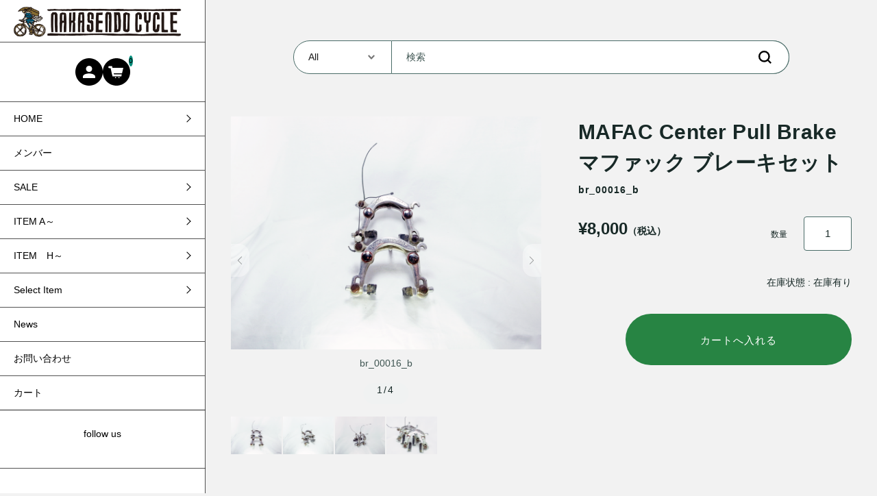

--- FILE ---
content_type: text/html; charset=UTF-8
request_url: https://nakasendo-cycle.com/archives/5565
body_size: 16202
content:
<!DOCTYPE html>
<html dir="ltr" lang="ja" prefix="og: https://ogp.me/ns#">

<head>
	<meta charset="UTF-8" />
	<meta name="viewport" content="width=device-width, user-scalable=no">
	<meta name="format-detection" content="telephone=no"/>
	<title>MAFAC Center Pull Brakeマファック ブレーキセット | 中仙道サイクル</title>

		<!-- All in One SEO 4.9.3 - aioseo.com -->
	<meta name="description" content="状態：中古 カラー:シルバー 重さ：約315g キズ・汚れ・サビがございます。 ブレーキシューの減りがあります" />
	<meta name="robots" content="max-image-preview:large" />
	<meta name="author" content="satobankin"/>
	<meta name="keywords" content="brake,set" />
	<link rel="canonical" href="https://nakasendo-cycle.com/archives/5565" />
	<meta name="generator" content="All in One SEO (AIOSEO) 4.9.3" />
		<meta property="og:locale" content="ja_JP" />
		<meta property="og:site_name" content="中仙道サイクル | nakasendo-cycle.com" />
		<meta property="og:type" content="article" />
		<meta property="og:title" content="MAFAC Center Pull Brakeマファック ブレーキセット | 中仙道サイクル" />
		<meta property="og:description" content="状態：中古 カラー:シルバー 重さ：約315g キズ・汚れ・サビがございます。 ブレーキシューの減りがあります" />
		<meta property="og:url" content="https://nakasendo-cycle.com/archives/5565" />
		<meta property="article:published_time" content="2012-05-24T06:19:16+00:00" />
		<meta property="article:modified_time" content="2018-02-06T07:02:57+00:00" />
		<meta name="twitter:card" content="summary" />
		<meta name="twitter:title" content="MAFAC Center Pull Brakeマファック ブレーキセット | 中仙道サイクル" />
		<meta name="twitter:description" content="状態：中古 カラー:シルバー 重さ：約315g キズ・汚れ・サビがございます。 ブレーキシューの減りがあります" />
		<script type="application/ld+json" class="aioseo-schema">
			{"@context":"https:\/\/schema.org","@graph":[{"@type":"Article","@id":"https:\/\/nakasendo-cycle.com\/archives\/5565#article","name":"MAFAC Center Pull Brake\u30de\u30d5\u30a1\u30c3\u30af \u30d6\u30ec\u30fc\u30ad\u30bb\u30c3\u30c8 | \u4e2d\u4ed9\u9053\u30b5\u30a4\u30af\u30eb","headline":"MAFAC Center Pull Brake\u30de\u30d5\u30a1\u30c3\u30af \u30d6\u30ec\u30fc\u30ad\u30bb\u30c3\u30c8","author":{"@id":"https:\/\/nakasendo-cycle.com\/archives\/author\/satobankin#author"},"publisher":{"@id":"https:\/\/nakasendo-cycle.com\/#organization"},"image":{"@type":"ImageObject","url":"https:\/\/i0.wp.com\/nakasendo-cycle.com\/wp-content\/uploads\/2013\/05\/br_00016_b1.png?fit=720%2C720&ssl=1","width":720,"height":720,"caption":"br_00016_b"},"datePublished":"2012-05-24T15:19:16+09:00","dateModified":"2018-02-06T16:02:57+09:00","inLanguage":"ja","mainEntityOfPage":{"@id":"https:\/\/nakasendo-cycle.com\/archives\/5565#webpage"},"isPartOf":{"@id":"https:\/\/nakasendo-cycle.com\/archives\/5565#webpage"},"articleSection":"Brake, Set"},{"@type":"BreadcrumbList","@id":"https:\/\/nakasendo-cycle.com\/archives\/5565#breadcrumblist","itemListElement":[{"@type":"ListItem","@id":"https:\/\/nakasendo-cycle.com#listItem","position":1,"name":"Home","item":"https:\/\/nakasendo-cycle.com","nextItem":{"@type":"ListItem","@id":"https:\/\/nakasendo-cycle.com\/archives\/category\/item#listItem","name":"Stock"}},{"@type":"ListItem","@id":"https:\/\/nakasendo-cycle.com\/archives\/category\/item#listItem","position":2,"name":"Stock","item":"https:\/\/nakasendo-cycle.com\/archives\/category\/item","nextItem":{"@type":"ListItem","@id":"https:\/\/nakasendo-cycle.com\/archives\/category\/item\/item2#listItem","name":"Stock2"},"previousItem":{"@type":"ListItem","@id":"https:\/\/nakasendo-cycle.com#listItem","name":"Home"}},{"@type":"ListItem","@id":"https:\/\/nakasendo-cycle.com\/archives\/category\/item\/item2#listItem","position":3,"name":"Stock2","item":"https:\/\/nakasendo-cycle.com\/archives\/category\/item\/item2","nextItem":{"@type":"ListItem","@id":"https:\/\/nakasendo-cycle.com\/archives\/category\/item\/item2\/set#listItem","name":"Set"},"previousItem":{"@type":"ListItem","@id":"https:\/\/nakasendo-cycle.com\/archives\/category\/item#listItem","name":"Stock"}},{"@type":"ListItem","@id":"https:\/\/nakasendo-cycle.com\/archives\/category\/item\/item2\/set#listItem","position":4,"name":"Set","item":"https:\/\/nakasendo-cycle.com\/archives\/category\/item\/item2\/set","nextItem":{"@type":"ListItem","@id":"https:\/\/nakasendo-cycle.com\/archives\/5565#listItem","name":"MAFAC Center Pull Brake\u30de\u30d5\u30a1\u30c3\u30af \u30d6\u30ec\u30fc\u30ad\u30bb\u30c3\u30c8"},"previousItem":{"@type":"ListItem","@id":"https:\/\/nakasendo-cycle.com\/archives\/category\/item\/item2#listItem","name":"Stock2"}},{"@type":"ListItem","@id":"https:\/\/nakasendo-cycle.com\/archives\/5565#listItem","position":5,"name":"MAFAC Center Pull Brake\u30de\u30d5\u30a1\u30c3\u30af \u30d6\u30ec\u30fc\u30ad\u30bb\u30c3\u30c8","previousItem":{"@type":"ListItem","@id":"https:\/\/nakasendo-cycle.com\/archives\/category\/item\/item2\/set#listItem","name":"Set"}}]},{"@type":"Organization","@id":"https:\/\/nakasendo-cycle.com\/#organization","name":"\u4e2d\u4ed9\u9053\u30b5\u30a4\u30af\u30eb","description":"nakasendo-cycle.com","url":"https:\/\/nakasendo-cycle.com\/"},{"@type":"Person","@id":"https:\/\/nakasendo-cycle.com\/archives\/author\/satobankin#author","url":"https:\/\/nakasendo-cycle.com\/archives\/author\/satobankin","name":"satobankin"},{"@type":"WebPage","@id":"https:\/\/nakasendo-cycle.com\/archives\/5565#webpage","url":"https:\/\/nakasendo-cycle.com\/archives\/5565","name":"MAFAC Center Pull Brake\u30de\u30d5\u30a1\u30c3\u30af \u30d6\u30ec\u30fc\u30ad\u30bb\u30c3\u30c8 | \u4e2d\u4ed9\u9053\u30b5\u30a4\u30af\u30eb","description":"\u72b6\u614b\uff1a\u4e2d\u53e4 \u30ab\u30e9\u30fc:\u30b7\u30eb\u30d0\u30fc \u91cd\u3055\uff1a\u7d04315g \u30ad\u30ba\u30fb\u6c5a\u308c\u30fb\u30b5\u30d3\u304c\u3054\u3056\u3044\u307e\u3059\u3002 \u30d6\u30ec\u30fc\u30ad\u30b7\u30e5\u30fc\u306e\u6e1b\u308a\u304c\u3042\u308a\u307e\u3059","inLanguage":"ja","isPartOf":{"@id":"https:\/\/nakasendo-cycle.com\/#website"},"breadcrumb":{"@id":"https:\/\/nakasendo-cycle.com\/archives\/5565#breadcrumblist"},"author":{"@id":"https:\/\/nakasendo-cycle.com\/archives\/author\/satobankin#author"},"creator":{"@id":"https:\/\/nakasendo-cycle.com\/archives\/author\/satobankin#author"},"image":{"@type":"ImageObject","url":"https:\/\/i0.wp.com\/nakasendo-cycle.com\/wp-content\/uploads\/2013\/05\/br_00016_b1.png?fit=720%2C720&ssl=1","@id":"https:\/\/nakasendo-cycle.com\/archives\/5565\/#mainImage","width":720,"height":720,"caption":"br_00016_b"},"primaryImageOfPage":{"@id":"https:\/\/nakasendo-cycle.com\/archives\/5565#mainImage"},"datePublished":"2012-05-24T15:19:16+09:00","dateModified":"2018-02-06T16:02:57+09:00"},{"@type":"WebSite","@id":"https:\/\/nakasendo-cycle.com\/#website","url":"https:\/\/nakasendo-cycle.com\/","name":"\u4e2d\u4ed9\u9053\u30b5\u30a4\u30af\u30eb","description":"nakasendo-cycle.com","inLanguage":"ja","publisher":{"@id":"https:\/\/nakasendo-cycle.com\/#organization"}}]}
		</script>
		<!-- All in One SEO -->

<link rel='dns-prefetch' href='//stats.wp.com' />
<link rel='dns-prefetch' href='//fonts.googleapis.com' />
<link rel='dns-prefetch' href='//v0.wordpress.com' />
<link rel='preconnect' href='//fonts.googleapis.com' />
<link rel='preconnect' href='//fonts.gstatic.com' />
<link rel='preconnect' href='//i0.wp.com' />
<link rel='preconnect' href='//c0.wp.com' />
<link rel="alternate" title="oEmbed (JSON)" type="application/json+oembed" href="https://nakasendo-cycle.com/wp-json/oembed/1.0/embed?url=https%3A%2F%2Fnakasendo-cycle.com%2Farchives%2F5565" />
<link rel="alternate" title="oEmbed (XML)" type="text/xml+oembed" href="https://nakasendo-cycle.com/wp-json/oembed/1.0/embed?url=https%3A%2F%2Fnakasendo-cycle.com%2Farchives%2F5565&#038;format=xml" />
<style id='wp-img-auto-sizes-contain-inline-css' type='text/css'>
img:is([sizes=auto i],[sizes^="auto," i]){contain-intrinsic-size:3000px 1500px}
/*# sourceURL=wp-img-auto-sizes-contain-inline-css */
</style>
<style id='wp-emoji-styles-inline-css' type='text/css'>

	img.wp-smiley, img.emoji {
		display: inline !important;
		border: none !important;
		box-shadow: none !important;
		height: 1em !important;
		width: 1em !important;
		margin: 0 0.07em !important;
		vertical-align: -0.1em !important;
		background: none !important;
		padding: 0 !important;
	}
/*# sourceURL=wp-emoji-styles-inline-css */
</style>
<style id='wp-block-library-inline-css' type='text/css'>
:root{--wp-block-synced-color:#7a00df;--wp-block-synced-color--rgb:122,0,223;--wp-bound-block-color:var(--wp-block-synced-color);--wp-editor-canvas-background:#ddd;--wp-admin-theme-color:#007cba;--wp-admin-theme-color--rgb:0,124,186;--wp-admin-theme-color-darker-10:#006ba1;--wp-admin-theme-color-darker-10--rgb:0,107,160.5;--wp-admin-theme-color-darker-20:#005a87;--wp-admin-theme-color-darker-20--rgb:0,90,135;--wp-admin-border-width-focus:2px}@media (min-resolution:192dpi){:root{--wp-admin-border-width-focus:1.5px}}.wp-element-button{cursor:pointer}:root .has-very-light-gray-background-color{background-color:#eee}:root .has-very-dark-gray-background-color{background-color:#313131}:root .has-very-light-gray-color{color:#eee}:root .has-very-dark-gray-color{color:#313131}:root .has-vivid-green-cyan-to-vivid-cyan-blue-gradient-background{background:linear-gradient(135deg,#00d084,#0693e3)}:root .has-purple-crush-gradient-background{background:linear-gradient(135deg,#34e2e4,#4721fb 50%,#ab1dfe)}:root .has-hazy-dawn-gradient-background{background:linear-gradient(135deg,#faaca8,#dad0ec)}:root .has-subdued-olive-gradient-background{background:linear-gradient(135deg,#fafae1,#67a671)}:root .has-atomic-cream-gradient-background{background:linear-gradient(135deg,#fdd79a,#004a59)}:root .has-nightshade-gradient-background{background:linear-gradient(135deg,#330968,#31cdcf)}:root .has-midnight-gradient-background{background:linear-gradient(135deg,#020381,#2874fc)}:root{--wp--preset--font-size--normal:16px;--wp--preset--font-size--huge:42px}.has-regular-font-size{font-size:1em}.has-larger-font-size{font-size:2.625em}.has-normal-font-size{font-size:var(--wp--preset--font-size--normal)}.has-huge-font-size{font-size:var(--wp--preset--font-size--huge)}.has-text-align-center{text-align:center}.has-text-align-left{text-align:left}.has-text-align-right{text-align:right}.has-fit-text{white-space:nowrap!important}#end-resizable-editor-section{display:none}.aligncenter{clear:both}.items-justified-left{justify-content:flex-start}.items-justified-center{justify-content:center}.items-justified-right{justify-content:flex-end}.items-justified-space-between{justify-content:space-between}.screen-reader-text{border:0;clip-path:inset(50%);height:1px;margin:-1px;overflow:hidden;padding:0;position:absolute;width:1px;word-wrap:normal!important}.screen-reader-text:focus{background-color:#ddd;clip-path:none;color:#444;display:block;font-size:1em;height:auto;left:5px;line-height:normal;padding:15px 23px 14px;text-decoration:none;top:5px;width:auto;z-index:100000}html :where(.has-border-color){border-style:solid}html :where([style*=border-top-color]){border-top-style:solid}html :where([style*=border-right-color]){border-right-style:solid}html :where([style*=border-bottom-color]){border-bottom-style:solid}html :where([style*=border-left-color]){border-left-style:solid}html :where([style*=border-width]){border-style:solid}html :where([style*=border-top-width]){border-top-style:solid}html :where([style*=border-right-width]){border-right-style:solid}html :where([style*=border-bottom-width]){border-bottom-style:solid}html :where([style*=border-left-width]){border-left-style:solid}html :where(img[class*=wp-image-]){height:auto;max-width:100%}:where(figure){margin:0 0 1em}html :where(.is-position-sticky){--wp-admin--admin-bar--position-offset:var(--wp-admin--admin-bar--height,0px)}@media screen and (max-width:600px){html :where(.is-position-sticky){--wp-admin--admin-bar--position-offset:0px}}
/*# sourceURL=/wp-includes/css/dist/block-library/common.min.css */
</style>
<style id='classic-theme-styles-inline-css' type='text/css'>
/*! This file is auto-generated */
.wp-block-button__link{color:#fff;background-color:#32373c;border-radius:9999px;box-shadow:none;text-decoration:none;padding:calc(.667em + 2px) calc(1.333em + 2px);font-size:1.125em}.wp-block-file__button{background:#32373c;color:#fff;text-decoration:none}
/*# sourceURL=/wp-includes/css/classic-themes.min.css */
</style>
<link rel='stylesheet' id='announcer-css-css' href='https://nakasendo-cycle.com/wp-content/plugins/announcer/public/css/style.css?ver=6.2' type='text/css' media='all' />
<link rel='stylesheet' id='contact-form-7-css' href='https://nakasendo-cycle.com/wp-content/plugins/contact-form-7/includes/css/styles.css?ver=6.1.4' type='text/css' media='all' />
<link rel='stylesheet' id='usces_default_css-css' href='https://nakasendo-cycle.com/wp-content/plugins/usc-e-shop/css/usces_default.css?ver=2.11.27.2601211' type='text/css' media='all' />
<link rel='stylesheet' id='theme_cart_css-css' href='https://nakasendo-cycle.com/wp-content/themes/simple-plus-lefty_child/usces_cart.css?ver=2.11.27.2601211' type='text/css' media='all' />
<link rel='stylesheet' id='parent-style-css' href='https://nakasendo-cycle.com/wp-content/themes/welcart_simple-plus-lefty/style.css?ver=1' type='text/css' media='all' />
<link rel='stylesheet' id='welcart_lefty_css-css' href='https://nakasendo-cycle.com/wp-content/themes/welcart_simple-plus-lefty/css/theme_style.min.css?ver=6.9' type='text/css' media='all' />
<link rel='stylesheet' id='child-style-css' href='https://nakasendo-cycle.com/wp-content/themes/simple-plus-lefty_child/style.css?ver=1' type='text/css' media='all' />
<link rel='stylesheet' id='welcart_lefty_font_varela_round-css' href='//fonts.googleapis.com/css2?family=Varela+Round&#038;display=swap&#038;ver=6.9' type='text/css' media='all' />
<script type="text/javascript" src="https://c0.wp.com/c/6.9/wp-includes/js/jquery/jquery.min.js" id="jquery-core-js"></script>
<script type="text/javascript" src="https://c0.wp.com/c/6.9/wp-includes/js/jquery/jquery-migrate.min.js" id="jquery-migrate-js"></script>
<script type="text/javascript" src="https://nakasendo-cycle.com/wp-content/plugins/jquery-lightbox-balupton-edition/scripts/jquery.lightbox.min.js?ver=1.4.9" id="jquery-lightbox-js"></script>
<script type="text/javascript" src="https://nakasendo-cycle.com/wp-content/plugins/jquery-lightbox-balupton-edition/scripts/jquery.lightbox.plugin.min.js?ver=1.0" id="jquery-lightbox-plugin-js"></script>
<link rel="https://api.w.org/" href="https://nakasendo-cycle.com/wp-json/" /><link rel="alternate" title="JSON" type="application/json" href="https://nakasendo-cycle.com/wp-json/wp/v2/posts/5565" /><link rel="EditURI" type="application/rsd+xml" title="RSD" href="https://nakasendo-cycle.com/xmlrpc.php?rsd" />
<meta name="generator" content="WordPress 6.9" />
<link rel='shortlink' href='https://wp.me/p5OBXP-1rL' />

<meta property="og:title" content="MAFAC Center Pull Brakeマファック ブレーキセット">
<meta property="og:type" content="product">
<meta property="og:description" content="MAFAC Center Pull Brakeマファック ブレーキセット">
<meta property="og:url" content="https://nakasendo-cycle.com/archives/5565">
<meta property="og:image" content="https://i0.wp.com/nakasendo-cycle.com/wp-content/uploads/2013/05/br_00016_b.png?resize=290%2C290&ssl=1">
<meta property="og:site_name" content="中仙道サイクル">      
<script type="text/javascript">jQuery(function($) {
  $.Lightbox.construct({
    "show_linkback": false
, "show_helper_text": false, "download_link": false, "colorBlend": true, "auto_scroll": "disabled", "speed": "100", "opacity": "0.1"  });
});</script>
      	<style>img#wpstats{display:none}</style>
		<!-- All in one Favicon 4.8 --><link rel="icon" href="http://nakasendo-cycle.com/wp-content/uploads/2013/02/Favi_ns2.png" type="image/png"/>
<style type="text/css" media="screen">body{position:relative}#dynamic-to-top{display:none;overflow:hidden;width:auto;z-index:90;position:fixed;bottom:20px;right:20px;top:auto;left:auto;font-family:sans-serif;font-size:1em;color:#fff;text-decoration:none;padding:17px 16px;border:1px solid #000;background:#272727;-webkit-background-origin:border;-moz-background-origin:border;-icab-background-origin:border;-khtml-background-origin:border;-o-background-origin:border;background-origin:border;-webkit-background-clip:padding-box;-moz-background-clip:padding-box;-icab-background-clip:padding-box;-khtml-background-clip:padding-box;-o-background-clip:padding-box;background-clip:padding-box;-webkit-box-shadow:0 1px 3px rgba( 0, 0, 0, 0.4 ), inset 0 0 0 1px rgba( 0, 0, 0, 0.2 ), inset 0 1px 0 rgba( 255, 255, 255, .4 ), inset 0 10px 10px rgba( 255, 255, 255, .1 );-ms-box-shadow:0 1px 3px rgba( 0, 0, 0, 0.4 ), inset 0 0 0 1px rgba( 0, 0, 0, 0.2 ), inset 0 1px 0 rgba( 255, 255, 255, .4 ), inset 0 10px 10px rgba( 255, 255, 255, .1 );-moz-box-shadow:0 1px 3px rgba( 0, 0, 0, 0.4 ), inset 0 0 0 1px rgba( 0, 0, 0, 0.2 ), inset 0 1px 0 rgba( 255, 255, 255, .4 ), inset 0 10px 10px rgba( 255, 255, 255, .1 );-o-box-shadow:0 1px 3px rgba( 0, 0, 0, 0.4 ), inset 0 0 0 1px rgba( 0, 0, 0, 0.2 ), inset 0 1px 0 rgba( 255, 255, 255, .4 ), inset 0 10px 10px rgba( 255, 255, 255, .1 );-khtml-box-shadow:0 1px 3px rgba( 0, 0, 0, 0.4 ), inset 0 0 0 1px rgba( 0, 0, 0, 0.2 ), inset 0 1px 0 rgba( 255, 255, 255, .4 ), inset 0 10px 10px rgba( 255, 255, 255, .1 );-icab-box-shadow:0 1px 3px rgba( 0, 0, 0, 0.4 ), inset 0 0 0 1px rgba( 0, 0, 0, 0.2 ), inset 0 1px 0 rgba( 255, 255, 255, .4 ), inset 0 10px 10px rgba( 255, 255, 255, .1 );box-shadow:0 1px 3px rgba( 0, 0, 0, 0.4 ), inset 0 0 0 1px rgba( 0, 0, 0, 0.2 ), inset 0 1px 0 rgba( 255, 255, 255, .4 ), inset 0 10px 10px rgba( 255, 255, 255, .1 );-webkit-border-radius:30px;-moz-border-radius:30px;-icab-border-radius:30px;-khtml-border-radius:30px;border-radius:30px}#dynamic-to-top:hover{background:#4e9c9c;background:#272727 -webkit-gradient( linear, 0% 0%, 0% 100%, from( rgba( 255, 255, 255, .2 ) ), to( rgba( 0, 0, 0, 0 ) ) );background:#272727 -webkit-linear-gradient( top, rgba( 255, 255, 255, .2 ), rgba( 0, 0, 0, 0 ) );background:#272727 -khtml-linear-gradient( top, rgba( 255, 255, 255, .2 ), rgba( 0, 0, 0, 0 ) );background:#272727 -moz-linear-gradient( top, rgba( 255, 255, 255, .2 ), rgba( 0, 0, 0, 0 ) );background:#272727 -o-linear-gradient( top, rgba( 255, 255, 255, .2 ), rgba( 0, 0, 0, 0 ) );background:#272727 -ms-linear-gradient( top, rgba( 255, 255, 255, .2 ), rgba( 0, 0, 0, 0 ) );background:#272727 -icab-linear-gradient( top, rgba( 255, 255, 255, .2 ), rgba( 0, 0, 0, 0 ) );background:#272727 linear-gradient( top, rgba( 255, 255, 255, .2 ), rgba( 0, 0, 0, 0 ) );cursor:pointer}#dynamic-to-top:active{background:#272727;background:#272727 -webkit-gradient( linear, 0% 0%, 0% 100%, from( rgba( 0, 0, 0, .3 ) ), to( rgba( 0, 0, 0, 0 ) ) );background:#272727 -webkit-linear-gradient( top, rgba( 0, 0, 0, .1 ), rgba( 0, 0, 0, 0 ) );background:#272727 -moz-linear-gradient( top, rgba( 0, 0, 0, .1 ), rgba( 0, 0, 0, 0 ) );background:#272727 -khtml-linear-gradient( top, rgba( 0, 0, 0, .1 ), rgba( 0, 0, 0, 0 ) );background:#272727 -o-linear-gradient( top, rgba( 0, 0, 0, .1 ), rgba( 0, 0, 0, 0 ) );background:#272727 -ms-linear-gradient( top, rgba( 0, 0, 0, .1 ), rgba( 0, 0, 0, 0 ) );background:#272727 -icab-linear-gradient( top, rgba( 0, 0, 0, .1 ), rgba( 0, 0, 0, 0 ) );background:#272727 linear-gradient( top, rgba( 0, 0, 0, .1 ), rgba( 0, 0, 0, 0 ) )}#dynamic-to-top,#dynamic-to-top:active,#dynamic-to-top:focus,#dynamic-to-top:hover{outline:none}#dynamic-to-top span{display:block;overflow:hidden;width:14px;height:12px;background:url( https://nakasendo-cycle.com/wp-content/plugins/dynamic-to-top/css/images/up.png )no-repeat center center}</style>		<style type="text/css">
			.topics .grid {
				gap: calc( 15px/1.6 );
			}
			.new-items .grid {
				gap: calc( 15px/1.6 );
			}
			:root{
				--bs-gap : calc( 15px/1.6 );
				--grid-image-object-fit:cover;--accent-text-color:#000000;--header-after-bg-color:#ffffff;--header-after-text-color:#000000;--btn-bg-color:#3f3f3f;--cartbtn-bg-color:#278443;--tag-itemnew-bg-color:#ea8a35;			}
						@media screen and (min-width: 768px) {
				:root{
									}
							}
		</style>
		</head>

<body class="wp-singular post-template-default single single-post postid-5565 single-format-standard wp-theme-welcart_simple-plus-lefty wp-child-theme-simple-plus-lefty_child no-header-image" ontouchstart="">
				<div class="lefty-body-flex as-pc">
		<header id="header" class="container-fluid scroll d-flex flex-column justify-content-center fixed-top every" data-scroll-offset="67">
						<div class="row g-0 justify-content-between">
				<!-- Hamburger button -->
				<div class="col-auto d-block d-lg-none">
					
<button class="menu-toggler" type="button" data-bs-toggle="collapse" data-bs-target="#global-menu"
	aria-label="Toggle navigation" aria-expanded="false" aria-controls="global-menu">
	<span class="navbar-toggler-icon navbar-toggler-icon-open">
		<svg id="ico-menu" xmlns="http://www.w3.org/2000/svg" width="28" height="10" viewBox="0 0 28 10"><path d="M0,10V8H20v2ZM0,2V0H28V2Z" transform="translate(-0.001)" fill="#777" /></svg>
	</span>
</button>
				</div>
				<!-- Logo -->
				<div class="main-logo col order-lg-1 col-lg-auto text-center">
					<div class="navbar-brand m-0 p-0 align-middle set-before-sp-logo">		<div class="d-none d-lg-block">
			<a href="https://nakasendo-cycle.com/" title="中仙道サイクル" rel="home">
									<img width="150px" height="50px" src="https://nakasendo-cycle.com/wp-content/uploads/2025/11/logo.png" class="logo default" alt="中仙道サイクル">
							</a>
		</div>
		<div class="d-lg-none">
			<a href="https://nakasendo-cycle.com/" title="中仙道サイクル" rel="home">
															<img width="150px" height="50px" src="https://nakasendo-cycle.com/wp-content/uploads/2025/11/logo3.png" class="logo scroll-before" alt="中仙道サイクル">
										<img width="150px" height="50px" src="https://nakasendo-cycle.com/wp-content/uploads/2025/11/logo.png" class="logo default" alt="中仙道サイクル">
							</a>
		</div>
	</div>				</div>

				<!-- Menu -->
				
<div id="global-menu" class="global-menu d-lg-none collapse collapse-horizontal">
	<div class="menu-scroller">
		<div class="text-end">
			<button class="menu-toggler" type="button" data-bs-toggle="collapse" data-bs-target="#global-menu"
				aria-label="Global Menu" aria-controls="global-menu">
				<span class="navbar-toggler-icon navbar-toggler-icon-close"></span>
			</button>
		</div>

		<nav class="navbar navbar-expand-lg navbar-light bg-transparent">
			<div class="container-fluid">
				<div class="navbar-collapse">
					<ul class="navbar-nav flex-column">
											<li class="nav-item login">
							<ul class="user">
																						<li>
									<a class="nav-link active" href="https://nakasendo-cycle.com/usces-member">
										<span class="user-icon"><span></span></span>
										ログイン									</a>
								</li>
																					</ul>
						</li>
											<li class="nav-item search">
							<form role="search" method="get" action="https://nakasendo-cycle.com/" >
	<div class="s-box">
		<select  name='cat' id='cat' class='postform'>
	<option value='0' selected='selected'>All</option>
	<option class="level-0" value="15">Saddle</option>
	<option class="level-0" value="32">Stem</option>
	<option class="level-0" value="75">Shifter</option>
	<option class="level-0" value="84">MTB</option>
	<option class="level-0" value="133">Pedal</option>
	<option class="level-0" value="163">Hub</option>
	<option class="level-0" value="193">Set</option>
	<option class="level-0" value="348">Rim</option>
	<option class="level-0" value="400">Tire</option>
	<option class="level-0" value="495">Handile</option>
	<option class="level-0" value="502">Seat Post</option>
</select>
		<input type="text" value="" name="s" class="search-text form-control" aria-describedby="button-search" />
		<div class="button-wrap">
			<button class="btn btn-outline-secondary button-search" type="submit">
				<svg id="ico-search" xmlns="http://www.w3.org/2000/svg" width="16" height="16" viewBox="0 0 16 16"><path d="M16,14.591,12.679,11.27a6.89,6.89,0,0,0,1.409-4.226A7,7,0,0,0,7.044,0,7,7,0,0,0,0,7.044a7,7,0,0,0,7.044,7.044,6.89,6.89,0,0,0,4.226-1.409L14.591,16ZM2.013,7.044A4.983,4.983,0,0,1,7.044,2.013a4.983,4.983,0,0,1,5.031,5.031,4.983,4.983,0,0,1-5.031,5.031A4.983,4.983,0,0,1,2.013,7.044Z" fill="#777"/></svg>
			</button>
		</div>
	</div>
</form>
						</li>
					</ul>
					<ul id="menu-gloval_menu" class="navbar-nav me-auto mb-2 mb-md-0 "><li  id="menu-item-18655" class="menu-item menu-item-type-post_type menu-item-object-page menu-item-has-children dropend nav-item nav-item-18655"><span class="nav-link  dropdown-toggle" data-bs-toggle="dropdown" aria-haspopup="true" aria-expanded="false">HOME</span>
<ul class="dropdown-menu  depth_0">
<span class="menu-item-back">Back</span>	<li  id="menu-item-18656" class="menu-item menu-item-type-post_type menu-item-object-page nav-item nav-item-18656"><a href="https://nakasendo-cycle.com/%e4%b8%ad%e4%bb%99%e9%81%93%e3%82%b5%e3%82%a4%e3%82%af%e3%83%ab" class="nav-link ">中仙道サイクル</a></li>
	<li  id="menu-item-18657" class="menu-item menu-item-type-post_type menu-item-object-page nav-item nav-item-18657"><a href="https://nakasendo-cycle.com/%e4%b8%ad%e4%bb%99%e9%81%93%e3%82%b5%e3%82%a4%e3%82%af%e3%83%ab/284-2" class="nav-link ">Nakasendo SNAP PHOTO</a></li>
	<li  id="menu-item-18660" class="menu-item menu-item-type-post_type menu-item-object-page nav-item nav-item-18660"><a href="https://nakasendo-cycle.com/%e9%80%9a%e4%bf%a1%e8%b2%a9%e5%a3%b2%e6%b3%95%e3%81%ab%e5%9f%ba%e3%81%a5%e3%81%8f%e8%a1%a8%e7%a4%ba" class="nav-link ">特商法表示等</a></li>
</ul>
</li>
<li  id="menu-item-18659" class="menu-item menu-item-type-post_type menu-item-object-page nav-item nav-item-18659"><a href="https://nakasendo-cycle.com/usces-member" class="nav-link ">メンバー</a></li>
<li  id="menu-item-18744" class="menu-item menu-item-type-taxonomy menu-item-object-category menu-item-has-children dropend nav-item nav-item-18744"><span class="nav-link  dropdown-toggle" data-bs-toggle="dropdown" aria-haspopup="true" aria-expanded="false">SALE</span>
<ul class="dropdown-menu  depth_0">
<span class="menu-item-back">Back</span>	<li  id="menu-item-18665" class="menu-item menu-item-type-taxonomy menu-item-object-category nav-item nav-item-18665"><a href="https://nakasendo-cycle.com/archives/category/item/sale/%e4%bb%8a%e6%9c%88%e3%81%ae%e3%81%8a%e3%81%99%e3%81%99%e3%82%81%e5%95%86%e5%93%81" class="nav-link ">今月のおすすめ商品</a></li>
</ul>
</li>
<li  id="menu-item-18666" class="menu-item menu-item-type-taxonomy menu-item-object-category current-post-ancestor menu-item-has-children dropend nav-item nav-item-18666"><span class="nav-link active dropdown-toggle" data-bs-toggle="dropdown" aria-haspopup="true" aria-expanded="false">ITEM  A～</span>
<ul class="dropdown-menu  depth_0">
<span class="menu-item-back">Back</span>	<li  id="menu-item-18667" class="menu-item menu-item-type-taxonomy menu-item-object-category nav-item nav-item-18667"><a href="https://nakasendo-cycle.com/archives/category/item/accessory" class="nav-link ">Accessory</a></li>
	<li  id="menu-item-18668" class="menu-item menu-item-type-taxonomy menu-item-object-category nav-item nav-item-18668"><a href="https://nakasendo-cycle.com/archives/category/item/bicycle" class="nav-link ">BICYCLE</a></li>
	<li  id="menu-item-18669" class="menu-item menu-item-type-taxonomy menu-item-object-category current-post-ancestor current-menu-parent current-post-parent nav-item nav-item-18669"><a href="https://nakasendo-cycle.com/archives/category/item/brake" class="nav-link active">Brake</a></li>
	<li  id="menu-item-18670" class="menu-item menu-item-type-taxonomy menu-item-object-category nav-item nav-item-18670"><a href="https://nakasendo-cycle.com/archives/category/item/brake-lever" class="nav-link ">Brake lever</a></li>
	<li  id="menu-item-18671" class="menu-item menu-item-type-taxonomy menu-item-object-category nav-item nav-item-18671"><a href="https://nakasendo-cycle.com/archives/category/item/chain-ring" class="nav-link ">Chain Ring</a></li>
	<li  id="menu-item-18672" class="menu-item menu-item-type-taxonomy menu-item-object-category nav-item nav-item-18672"><a href="https://nakasendo-cycle.com/archives/category/item/clothing" class="nav-link ">Clothing</a></li>
	<li  id="menu-item-18673" class="menu-item menu-item-type-taxonomy menu-item-object-category nav-item nav-item-18673"><a href="https://nakasendo-cycle.com/archives/category/item/crank" class="nav-link ">Crank</a></li>
	<li  id="menu-item-18674" class="menu-item menu-item-type-taxonomy menu-item-object-category nav-item nav-item-18674"><a href="https://nakasendo-cycle.com/archives/category/item/deraileur" class="nav-link ">Derailleur</a></li>
	<li  id="menu-item-18675" class="menu-item menu-item-type-taxonomy menu-item-object-category nav-item nav-item-18675"><a href="https://nakasendo-cycle.com/archives/category/item/fishing" class="nav-link ">Fishing</a></li>
	<li  id="menu-item-18676" class="menu-item menu-item-type-taxonomy menu-item-object-category nav-item nav-item-18676"><a href="https://nakasendo-cycle.com/archives/category/item/flame" class="nav-link ">Flame</a></li>
	<li  id="menu-item-18677" class="menu-item menu-item-type-taxonomy menu-item-object-category nav-item nav-item-18677"><a href="https://nakasendo-cycle.com/archives/category/item/gear" class="nav-link ">Gear</a></li>
	<li  id="menu-item-18678" class="menu-item menu-item-type-taxonomy menu-item-object-category nav-item nav-item-18678"><a href="https://nakasendo-cycle.com/archives/category/item/chain" class="nav-link ">Gear/Chain</a></li>
	<li  id="menu-item-18679" class="menu-item menu-item-type-taxonomy menu-item-object-category nav-item nav-item-18679"><a href="https://nakasendo-cycle.com/archives/category/item/grip" class="nav-link ">Grip</a></li>
</ul>
</li>
<li  id="menu-item-18680" class="menu-item menu-item-type-taxonomy menu-item-object-category current-post-ancestor menu-item-has-children dropend nav-item nav-item-18680"><span class="nav-link active dropdown-toggle" data-bs-toggle="dropdown" aria-haspopup="true" aria-expanded="false">ITEM　H～</span>
<ul class="dropdown-menu  depth_0">
<span class="menu-item-back">Back</span>	<li  id="menu-item-18681" class="menu-item menu-item-type-taxonomy menu-item-object-category nav-item nav-item-18681"><a href="https://nakasendo-cycle.com/archives/category/item/item2/handile" class="nav-link ">Handile</a></li>
	<li  id="menu-item-18682" class="menu-item menu-item-type-taxonomy menu-item-object-category nav-item nav-item-18682"><a href="https://nakasendo-cycle.com/archives/category/item/item2/hub" class="nav-link ">Hub</a></li>
	<li  id="menu-item-18683" class="menu-item menu-item-type-taxonomy menu-item-object-category nav-item nav-item-18683"><a href="https://nakasendo-cycle.com/archives/category/item/item2/mtb" class="nav-link ">MTB</a></li>
	<li  id="menu-item-18684" class="menu-item menu-item-type-taxonomy menu-item-object-category nav-item nav-item-18684"><a href="https://nakasendo-cycle.com/archives/category/item/item2/pedal" class="nav-link ">Pedal</a></li>
	<li  id="menu-item-18685" class="menu-item menu-item-type-taxonomy menu-item-object-category nav-item nav-item-18685"><a href="https://nakasendo-cycle.com/archives/category/item/item2/rim" class="nav-link ">Rim</a></li>
	<li  id="menu-item-18686" class="menu-item menu-item-type-taxonomy menu-item-object-category nav-item nav-item-18686"><a href="https://nakasendo-cycle.com/archives/category/item/item2/saddle" class="nav-link ">Saddle</a></li>
	<li  id="menu-item-18687" class="menu-item menu-item-type-taxonomy menu-item-object-category nav-item nav-item-18687"><a href="https://nakasendo-cycle.com/archives/category/item/item2/seat-post-item" class="nav-link ">Seat Post</a></li>
	<li  id="menu-item-18688" class="menu-item menu-item-type-taxonomy menu-item-object-category current-post-ancestor current-menu-parent current-post-parent nav-item nav-item-18688"><a href="https://nakasendo-cycle.com/archives/category/item/item2/set" class="nav-link active">Set</a></li>
	<li  id="menu-item-18689" class="menu-item menu-item-type-taxonomy menu-item-object-category nav-item nav-item-18689"><a href="https://nakasendo-cycle.com/archives/category/item/item2/shifter" class="nav-link ">Shifter</a></li>
	<li  id="menu-item-18690" class="menu-item menu-item-type-taxonomy menu-item-object-category nav-item nav-item-18690"><a href="https://nakasendo-cycle.com/archives/category/item/item2/stem" class="nav-link ">Stem</a></li>
	<li  id="menu-item-18691" class="menu-item menu-item-type-taxonomy menu-item-object-category nav-item nav-item-18691"><a href="https://nakasendo-cycle.com/archives/category/item/item2/tire" class="nav-link ">Tire</a></li>
</ul>
</li>
<li  id="menu-item-18692" class="menu-item menu-item-type-taxonomy menu-item-object-category menu-item-has-children dropend nav-item nav-item-18692"><span class="nav-link  dropdown-toggle" data-bs-toggle="dropdown" aria-haspopup="true" aria-expanded="false">Select Item</span>
<ul class="dropdown-menu  depth_0">
<span class="menu-item-back">Back</span>	<li  id="menu-item-18693" class="menu-item menu-item-type-taxonomy menu-item-object-category nav-item nav-item-18693"><a href="https://nakasendo-cycle.com/archives/category/item/select-item/other" class="nav-link ">Other</a></li>
	<li  id="menu-item-18695" class="menu-item menu-item-type-taxonomy menu-item-object-category nav-item nav-item-18695"><a href="https://nakasendo-cycle.com/archives/category/item/clothing" class="nav-link ">Clothing</a></li>
	<li  id="menu-item-18694" class="menu-item menu-item-type-taxonomy menu-item-object-category nav-item nav-item-18694"><a href="https://nakasendo-cycle.com/archives/category/item/select-item/shoes" class="nav-link ">Shoes</a></li>
	<li  id="menu-item-18696" class="menu-item menu-item-type-taxonomy menu-item-object-category nav-item nav-item-18696"><a href="https://nakasendo-cycle.com/archives/category/item/fishing" class="nav-link ">Fishing</a></li>
</ul>
</li>
<li  id="menu-item-18743" class="menu-item menu-item-type-custom menu-item-object-custom nav-item nav-item-18743"><a href="https://nakasendo-cycle.com/archives/news" class="nav-link ">News</a></li>
<li  id="menu-item-18662" class="menu-item menu-item-type-post_type menu-item-object-page nav-item nav-item-18662"><a href="https://nakasendo-cycle.com/%e3%81%8a%e5%95%8f%e3%81%84%e5%90%88%e3%82%8f%e3%81%9b" class="nav-link ">お問い合わせ</a></li>
<li  id="menu-item-18663" class="menu-item menu-item-type-post_type menu-item-object-page nav-item nav-item-18663"><a href="https://nakasendo-cycle.com/usces-cart" class="nav-link ">カート</a></li>
</ul>				</div>
			</div>
		</nav>
		<!-- SNS -->
		<div class="sns d-block d-md-none">
	<p class="text-center follow-us">follow us</p>
	<div class="container">
		<div class="row justify-content-center">
						<div class="col-auto facebook">
				<a href="https://www.facebook.com/NakasendoCycle" target="_blank"></a>
			</div>
						<div class="col-auto instagram">
				<a href="https://www.instagram.com/@nakasendo_cycle" target="_blank"></a>
			</div>
					</div>
	</div>
</div>
	</div>
</div>
<div class="global-menu-pc-row">
	<!-- Cart -->
	<div class="col-auto order-3 cart-btn">
		<a href="https://nakasendo-cycle.com/usces-cart">
	<svg version="1.1" id="ico-cart" xmlns="http://www.w3.org/2000/svg" xmlns:xlink="http://www.w3.org/1999/xlink" x="0px" y="0px" width="40px" height="40px" viewBox="0 0 40 40" enable-background="new 0 0 40 40" xml:space="preserve"><path fill="#777" d="M20,0c11.046,0,20,8.954,20,20s-8.954,20-20,20S0,31.046,0,20S8.954,0,20,0z M17.812,28.284c0,0.464,0.377,0.841,0.841,0.841s0.841-0.377,0.841-0.841s-0.377-0.841-0.841-0.841S17.812,27.82,17.812,28.284z M22.764,28.284c0,0.464,0.377,0.841,0.841,0.841s0.841-0.377,0.841-0.841s-0.377-0.841-0.841-0.841S22.764,27.82,22.764,28.284z M29.971,14.063h-15.82l-0.588-2.6h-4.1c-0.793,0.046-1.401,0.721-1.365,1.514c-0.036,0.794,0.573,1.47,1.367,1.515h1.963l2.809,12.112h12.828l0.683-3.029H16.372l-0.342-1.514h12.06L29.971,14.063z"/></svg>
	<span class="total-quant">
		0	</span>
</a>
		</div>
</div>
				
<div id="global-menu-pc" class="global-menu global-menu-pc col order-lg-2 d-none d-lg-flex justify-content-lg-end">
	<!-- Sub Menu -->
	<div class="col-auto d-flex">
		<div class="bottans">
			<ul>
							<!-- Login -->
								<li class="login-pc">		<a href="https://nakasendo-cycle.com/usces-member">
			<svg id="ico-user" xmlns="http://www.w3.org/2000/svg" width="40" height="40" viewBox="0 0 40 40"><path fill="#181818" d="M20,0c11.046,0,20,8.954,20,20s-8.954,20-20,20S0,31.046,0,20S8.954,0,20,0z M15.497,15.503c0,2.487,2.016,4.503,4.503,4.503s4.503-2.016,4.503-4.503S22.487,11,20,11S15.497,13.016,15.497,15.503z M20,22.246c-4.95,0-9,2.026-9,4.5v2.251h18v-2.251C29,24.272,24.95,22.246,20,22.246z" /></svg>
		</a>
	</li>
															<li class="global-menu-pc-row">
					<!-- Cart -->
					<div class="col-auto order-3 cart-btn">
						<a href="https://nakasendo-cycle.com/usces-cart">
	<svg version="1.1" id="ico-cart" xmlns="http://www.w3.org/2000/svg" xmlns:xlink="http://www.w3.org/1999/xlink" x="0px" y="0px" width="40px" height="40px" viewBox="0 0 40 40" enable-background="new 0 0 40 40" xml:space="preserve"><path fill="#777" d="M20,0c11.046,0,20,8.954,20,20s-8.954,20-20,20S0,31.046,0,20S8.954,0,20,0z M17.812,28.284c0,0.464,0.377,0.841,0.841,0.841s0.841-0.377,0.841-0.841s-0.377-0.841-0.841-0.841S17.812,27.82,17.812,28.284z M22.764,28.284c0,0.464,0.377,0.841,0.841,0.841s0.841-0.377,0.841-0.841s-0.377-0.841-0.841-0.841S22.764,27.82,22.764,28.284z M29.971,14.063h-15.82l-0.588-2.6h-4.1c-0.793,0.046-1.401,0.721-1.365,1.514c-0.036,0.794,0.573,1.47,1.367,1.515h1.963l2.809,12.112h12.828l0.683-3.029H16.372l-0.342-1.514h12.06L29.971,14.063z"/></svg>
	<span class="total-quant">
		0	</span>
</a>
						</div>
				</li>
			</ul>
		</div>
	</div>

	<!-- Menu -->
	<nav class="col-auto navbar navbar-expand-md navbar-light bg-transparent">
		<div class="container-fluid">
			<div class="navbar-collapse">
				<ul id="menu-gloval_menu-1" class="navbar-nav me-auto mb-2 mb-md-0 "><li  class="menu-item menu-item-type-post_type menu-item-object-page menu-item-has-children dropend nav-item nav-item-18655"><span class="nav-link  dropdown-toggle" data-bs-toggle="dropdown" aria-haspopup="true" aria-expanded="false">HOME</span>
<ul class="dropdown-menu  depth_0">
<span class="menu-item-back">Back</span>	<li  class="menu-item menu-item-type-post_type menu-item-object-page nav-item nav-item-18656"><a href="https://nakasendo-cycle.com/%e4%b8%ad%e4%bb%99%e9%81%93%e3%82%b5%e3%82%a4%e3%82%af%e3%83%ab" class="nav-link ">中仙道サイクル</a></li>
	<li  class="menu-item menu-item-type-post_type menu-item-object-page nav-item nav-item-18657"><a href="https://nakasendo-cycle.com/%e4%b8%ad%e4%bb%99%e9%81%93%e3%82%b5%e3%82%a4%e3%82%af%e3%83%ab/284-2" class="nav-link ">Nakasendo SNAP PHOTO</a></li>
	<li  class="menu-item menu-item-type-post_type menu-item-object-page nav-item nav-item-18660"><a href="https://nakasendo-cycle.com/%e9%80%9a%e4%bf%a1%e8%b2%a9%e5%a3%b2%e6%b3%95%e3%81%ab%e5%9f%ba%e3%81%a5%e3%81%8f%e8%a1%a8%e7%a4%ba" class="nav-link ">特商法表示等</a></li>
</ul>
</li>
<li  class="menu-item menu-item-type-post_type menu-item-object-page nav-item nav-item-18659"><a href="https://nakasendo-cycle.com/usces-member" class="nav-link ">メンバー</a></li>
<li  class="menu-item menu-item-type-taxonomy menu-item-object-category menu-item-has-children dropend nav-item nav-item-18744"><span class="nav-link  dropdown-toggle" data-bs-toggle="dropdown" aria-haspopup="true" aria-expanded="false">SALE</span>
<ul class="dropdown-menu  depth_0">
<span class="menu-item-back">Back</span>	<li  class="menu-item menu-item-type-taxonomy menu-item-object-category nav-item nav-item-18665"><a href="https://nakasendo-cycle.com/archives/category/item/sale/%e4%bb%8a%e6%9c%88%e3%81%ae%e3%81%8a%e3%81%99%e3%81%99%e3%82%81%e5%95%86%e5%93%81" class="nav-link ">今月のおすすめ商品</a></li>
</ul>
</li>
<li  class="menu-item menu-item-type-taxonomy menu-item-object-category current-post-ancestor menu-item-has-children dropend nav-item nav-item-18666"><span class="nav-link active dropdown-toggle" data-bs-toggle="dropdown" aria-haspopup="true" aria-expanded="false">ITEM  A～</span>
<ul class="dropdown-menu  depth_0">
<span class="menu-item-back">Back</span>	<li  class="menu-item menu-item-type-taxonomy menu-item-object-category nav-item nav-item-18667"><a href="https://nakasendo-cycle.com/archives/category/item/accessory" class="nav-link ">Accessory</a></li>
	<li  class="menu-item menu-item-type-taxonomy menu-item-object-category nav-item nav-item-18668"><a href="https://nakasendo-cycle.com/archives/category/item/bicycle" class="nav-link ">BICYCLE</a></li>
	<li  class="menu-item menu-item-type-taxonomy menu-item-object-category current-post-ancestor current-menu-parent current-post-parent nav-item nav-item-18669"><a href="https://nakasendo-cycle.com/archives/category/item/brake" class="nav-link active">Brake</a></li>
	<li  class="menu-item menu-item-type-taxonomy menu-item-object-category nav-item nav-item-18670"><a href="https://nakasendo-cycle.com/archives/category/item/brake-lever" class="nav-link ">Brake lever</a></li>
	<li  class="menu-item menu-item-type-taxonomy menu-item-object-category nav-item nav-item-18671"><a href="https://nakasendo-cycle.com/archives/category/item/chain-ring" class="nav-link ">Chain Ring</a></li>
	<li  class="menu-item menu-item-type-taxonomy menu-item-object-category nav-item nav-item-18672"><a href="https://nakasendo-cycle.com/archives/category/item/clothing" class="nav-link ">Clothing</a></li>
	<li  class="menu-item menu-item-type-taxonomy menu-item-object-category nav-item nav-item-18673"><a href="https://nakasendo-cycle.com/archives/category/item/crank" class="nav-link ">Crank</a></li>
	<li  class="menu-item menu-item-type-taxonomy menu-item-object-category nav-item nav-item-18674"><a href="https://nakasendo-cycle.com/archives/category/item/deraileur" class="nav-link ">Derailleur</a></li>
	<li  class="menu-item menu-item-type-taxonomy menu-item-object-category nav-item nav-item-18675"><a href="https://nakasendo-cycle.com/archives/category/item/fishing" class="nav-link ">Fishing</a></li>
	<li  class="menu-item menu-item-type-taxonomy menu-item-object-category nav-item nav-item-18676"><a href="https://nakasendo-cycle.com/archives/category/item/flame" class="nav-link ">Flame</a></li>
	<li  class="menu-item menu-item-type-taxonomy menu-item-object-category nav-item nav-item-18677"><a href="https://nakasendo-cycle.com/archives/category/item/gear" class="nav-link ">Gear</a></li>
	<li  class="menu-item menu-item-type-taxonomy menu-item-object-category nav-item nav-item-18678"><a href="https://nakasendo-cycle.com/archives/category/item/chain" class="nav-link ">Gear/Chain</a></li>
	<li  class="menu-item menu-item-type-taxonomy menu-item-object-category nav-item nav-item-18679"><a href="https://nakasendo-cycle.com/archives/category/item/grip" class="nav-link ">Grip</a></li>
</ul>
</li>
<li  class="menu-item menu-item-type-taxonomy menu-item-object-category current-post-ancestor menu-item-has-children dropend nav-item nav-item-18680"><span class="nav-link active dropdown-toggle" data-bs-toggle="dropdown" aria-haspopup="true" aria-expanded="false">ITEM　H～</span>
<ul class="dropdown-menu  depth_0">
<span class="menu-item-back">Back</span>	<li  class="menu-item menu-item-type-taxonomy menu-item-object-category nav-item nav-item-18681"><a href="https://nakasendo-cycle.com/archives/category/item/item2/handile" class="nav-link ">Handile</a></li>
	<li  class="menu-item menu-item-type-taxonomy menu-item-object-category nav-item nav-item-18682"><a href="https://nakasendo-cycle.com/archives/category/item/item2/hub" class="nav-link ">Hub</a></li>
	<li  class="menu-item menu-item-type-taxonomy menu-item-object-category nav-item nav-item-18683"><a href="https://nakasendo-cycle.com/archives/category/item/item2/mtb" class="nav-link ">MTB</a></li>
	<li  class="menu-item menu-item-type-taxonomy menu-item-object-category nav-item nav-item-18684"><a href="https://nakasendo-cycle.com/archives/category/item/item2/pedal" class="nav-link ">Pedal</a></li>
	<li  class="menu-item menu-item-type-taxonomy menu-item-object-category nav-item nav-item-18685"><a href="https://nakasendo-cycle.com/archives/category/item/item2/rim" class="nav-link ">Rim</a></li>
	<li  class="menu-item menu-item-type-taxonomy menu-item-object-category nav-item nav-item-18686"><a href="https://nakasendo-cycle.com/archives/category/item/item2/saddle" class="nav-link ">Saddle</a></li>
	<li  class="menu-item menu-item-type-taxonomy menu-item-object-category nav-item nav-item-18687"><a href="https://nakasendo-cycle.com/archives/category/item/item2/seat-post-item" class="nav-link ">Seat Post</a></li>
	<li  class="menu-item menu-item-type-taxonomy menu-item-object-category current-post-ancestor current-menu-parent current-post-parent nav-item nav-item-18688"><a href="https://nakasendo-cycle.com/archives/category/item/item2/set" class="nav-link active">Set</a></li>
	<li  class="menu-item menu-item-type-taxonomy menu-item-object-category nav-item nav-item-18689"><a href="https://nakasendo-cycle.com/archives/category/item/item2/shifter" class="nav-link ">Shifter</a></li>
	<li  class="menu-item menu-item-type-taxonomy menu-item-object-category nav-item nav-item-18690"><a href="https://nakasendo-cycle.com/archives/category/item/item2/stem" class="nav-link ">Stem</a></li>
	<li  class="menu-item menu-item-type-taxonomy menu-item-object-category nav-item nav-item-18691"><a href="https://nakasendo-cycle.com/archives/category/item/item2/tire" class="nav-link ">Tire</a></li>
</ul>
</li>
<li  class="menu-item menu-item-type-taxonomy menu-item-object-category menu-item-has-children dropend nav-item nav-item-18692"><span class="nav-link  dropdown-toggle" data-bs-toggle="dropdown" aria-haspopup="true" aria-expanded="false">Select Item</span>
<ul class="dropdown-menu  depth_0">
<span class="menu-item-back">Back</span>	<li  class="menu-item menu-item-type-taxonomy menu-item-object-category nav-item nav-item-18693"><a href="https://nakasendo-cycle.com/archives/category/item/select-item/other" class="nav-link ">Other</a></li>
	<li  class="menu-item menu-item-type-taxonomy menu-item-object-category nav-item nav-item-18695"><a href="https://nakasendo-cycle.com/archives/category/item/clothing" class="nav-link ">Clothing</a></li>
	<li  class="menu-item menu-item-type-taxonomy menu-item-object-category nav-item nav-item-18694"><a href="https://nakasendo-cycle.com/archives/category/item/select-item/shoes" class="nav-link ">Shoes</a></li>
	<li  class="menu-item menu-item-type-taxonomy menu-item-object-category nav-item nav-item-18696"><a href="https://nakasendo-cycle.com/archives/category/item/fishing" class="nav-link ">Fishing</a></li>
</ul>
</li>
<li  class="menu-item menu-item-type-custom menu-item-object-custom nav-item nav-item-18743"><a href="https://nakasendo-cycle.com/archives/news" class="nav-link ">News</a></li>
<li  class="menu-item menu-item-type-post_type menu-item-object-page nav-item nav-item-18662"><a href="https://nakasendo-cycle.com/%e3%81%8a%e5%95%8f%e3%81%84%e5%90%88%e3%82%8f%e3%81%9b" class="nav-link ">お問い合わせ</a></li>
<li  class="menu-item menu-item-type-post_type menu-item-object-page nav-item nav-item-18663"><a href="https://nakasendo-cycle.com/usces-cart" class="nav-link ">カート</a></li>
</ul>			</div>
		</div>
	</nav>

	<div class="col-auto d-flex">
		<!-- SNS -->
		<div class="sns d-block d-md-none">
	<p class="text-center follow-us">follow us</p>
	<div class="container">
		<div class="row justify-content-center">
						<div class="col-auto facebook">
				<a href="https://www.facebook.com/NakasendoCycle" target="_blank"></a>
			</div>
						<div class="col-auto instagram">
				<a href="https://www.instagram.com/@nakasendo_cycle" target="_blank"></a>
			</div>
					</div>
	</div>
</div>
	</div>
</div>
			</div>
					</header>

		<div class="lefty-contents">
							<div class="site-content pc-search-area">
					<form role="search" method="get" action="https://nakasendo-cycle.com/" >
						<div class="s-box">
							<select  name='cat' id='cat' class='postform'>
	<option value='0' selected='selected'>All</option>
	<option class="level-0" value="15">Saddle</option>
	<option class="level-0" value="32">Stem</option>
	<option class="level-0" value="75">Shifter</option>
	<option class="level-0" value="84">MTB</option>
	<option class="level-0" value="133">Pedal</option>
	<option class="level-0" value="163">Hub</option>
	<option class="level-0" value="193">Set</option>
	<option class="level-0" value="348">Rim</option>
	<option class="level-0" value="400">Tire</option>
	<option class="level-0" value="495">Handile</option>
	<option class="level-0" value="502">Seat Post</option>
</select>
							<input type="text" value="" name="s" class="search-text form-control" aria-describedby="button-search" placeholder="検索" />
							<div class="button-wrap">
								<button class="btn btn-outline-secondary button-search" type="submit"></button>
							</div>
						</div>
					</form>
				</div>
			
						
			
			
<div id="primary" class="site-content site-content-grid ">
	<main id="content" role="main">

	
		<article class="article-item post-5565 post type-post status-publish format-standard has-post-thumbnail category-brake category-set" id="post-5565">

									
			<div class="group-gallery">
					<div id="singleItemCarousel" class="carousel slide single-item-carousel carouesl-cover" data-bs-interval="false" data-bs-ride="carousel">

		<div class="carousel-inner">
							<div class="carousel-item active">
					<img width="960" height="720" src="https://i0.wp.com/nakasendo-cycle.com/wp-content/uploads/2013/05/br_00016_b.png?fit=960%2C720&amp;ssl=1" class="attachment-1024x1024 size-1024x1024" alt="br_00016_b" />					<div class="caption">br_00016_b</div>
				</div>
								<div class="carousel-item ">
					<img width="960" height="720" src="https://i0.wp.com/nakasendo-cycle.com/wp-content/uploads/2013/05/br_00016_b-2.png?fit=960%2C720&amp;ssl=1" class="attachment-1024x1024 size-1024x1024" alt="br_00016_b-2" />					<div class="caption">br_00016_b-2</div>
				</div>
								<div class="carousel-item ">
					<img width="960" height="720" src="https://i0.wp.com/nakasendo-cycle.com/wp-content/uploads/2013/05/br_00016_b-3.png?fit=960%2C720&amp;ssl=1" class="attachment-1024x1024 size-1024x1024" alt="br_00016_b-3" loading="lazy" />					<div class="caption">br_00016_b-3</div>
				</div>
								<div class="carousel-item ">
					<img width="960" height="720" src="https://i0.wp.com/nakasendo-cycle.com/wp-content/uploads/2013/05/br_00016_b-4.png?fit=960%2C720&amp;ssl=1" class="attachment-1024x1024 size-1024x1024" alt="br_00016_b-4" loading="lazy" />					<div class="caption">br_00016_b-4</div>
				</div>
				
			<div class="control-tags">
				<span class="carousel-num"></span>
				
	
	<div class="grid-tag-area-category">
			</div>
										<a class="carousel-control-prev" href="#singleItemCarousel" role="button" data-bs-slide="prev">
						<span class="carousel-control-prev-icon" aria-hidden="true"></span>
					</a>
					<a class="carousel-control-next" href="#singleItemCarousel" role="button" data-bs-slide="next">
						<span class="carousel-control-next-icon" aria-hidden="true"></span>
					</a>
							</div>
		</div>

				<div class="items-carousel-indicators d-none d-md-flex row row-cols-md-4 row-cols-lg-6 justify-content-start">
							<div data-bs-target="#singleItemCarousel" data-bs-slide-to="0" class="active">
					<img width="300" height="225" src="https://i0.wp.com/nakasendo-cycle.com/wp-content/uploads/2013/05/br_00016_b.png?fit=300%2C225&amp;ssl=1" class="attachment-300x300 size-300x300" alt="br_00016_b" />				</div>
								<div data-bs-target="#singleItemCarousel" data-bs-slide-to="1" class="">
					<img width="300" height="225" src="https://i0.wp.com/nakasendo-cycle.com/wp-content/uploads/2013/05/br_00016_b-2.png?fit=300%2C225&amp;ssl=1" class="attachment-300x300 size-300x300" alt="br_00016_b-2" loading="lazy" />				</div>
								<div data-bs-target="#singleItemCarousel" data-bs-slide-to="2" class="">
					<img width="300" height="225" src="https://i0.wp.com/nakasendo-cycle.com/wp-content/uploads/2013/05/br_00016_b-3.png?fit=300%2C225&amp;ssl=1" class="attachment-300x300 size-300x300" alt="br_00016_b-3" loading="lazy" />				</div>
								<div data-bs-target="#singleItemCarousel" data-bs-slide-to="3" class="">
					<img width="300" height="225" src="https://i0.wp.com/nakasendo-cycle.com/wp-content/uploads/2013/05/br_00016_b-4.png?fit=300%2C225&amp;ssl=1" class="attachment-300x300 size-300x300" alt="br_00016_b-4" loading="lazy" />				</div>
						</div>
			</div>
				</div><!-- .gallery-item -->

			<div class="group-add-item">
				<h1 class="item-name">MAFAC Center Pull Brakeマファック ブレーキセット</h1>
				<div class="item-code">br_00016_b</div>

				<div class="current-status">
																			</div>
				
				
				<form action="https://nakasendo-cycle.com/usces-cart" method="post">

											<div class="skuform">

								<div class="skuinfo">
		</div><!-- .skuinfo -->
	
							
							
							
							
							<div class="zaikostatus">
								在庫状態 : 在庫有り							</div>

							<div class="field-price">
																¥8,000<em class="tax">（税込）</em>															</div>

															<div class="add-to-cart c-box">
									<div class="quantity-box">
										<span class="quantity">数量<input name="quant[5565][br_00016_b]" type="text" id="quant[5565][br_00016_b]" class="skuquantity" value="1" onKeyDown="if (event.keyCode == 13) {return false;}" /></span>
										<span class="unit"></span>
									</div>
									<span class="cart-button"><input name="zaikonum[5565][br_00016_b]" type="hidden" id="zaikonum[5565][br_00016_b]" value="1" />
<input name="zaiko[5565][br_00016_b]" type="hidden" id="zaiko[5565][br_00016_b]" value="0" />
<input name="gptekiyo[5565][br_00016_b]" type="hidden" id="gptekiyo[5565][br_00016_b]" value="0" />
<input name="skuPrice[5565][br_00016_b]" type="hidden" id="skuPrice[5565][br_00016_b]" value="8000" />
<input name="inCart[5565][br_00016_b]" type="submit" id="inCart[5565][br_00016_b]" class="skubutton" value="カートへ入れる" onclick="return uscesCart.intoCart( '5565','br_00016_b' )" /><input name="usces_referer" type="hidden" value="/archives/5565" />
</span>
								</div>
														<div class="error-message"></div>
						</div><!-- .skuform -->
														</form>
				
			</div><!-- .group-item -->

			<!-- Accordion menu -->
			<div id="accordion-item-panels" class="accordion accordion-item-panels">

			<!-- Item Details -->
		<div id="accordion-item-info" class="accordion-item">
			<h2 class="accordion-header" id="panelsStayOpen-headingOne">
				<button class="accordion-button" type="button" data-bs-toggle="collapse" data-bs-target="#panelsStayOpen-collapseOne" aria-expanded="true" aria-controls="panelsStayOpen-collapseOne">
					詳細				</button>
			</h2>
			<div id="panelsStayOpen-collapseOne" class="accordion-collapse collapse show" aria-labelledby="panelsStayOpen-headingOne">
				<div class="accordion-body item-description entry-content">
					<p>状態：中古</p>
<p>カラー:シルバー</p>
<p>重さ：約315g</p>
<p>キズ・汚れ・サビがございます。</p>
<p>ブレーキシューの減りがあります。</p>
<p>フロント側のブレーキ取り付け用のボルトが欠品しています。</p>
<p>長期保管品の為ご了承ください。</p>
<p>中古品としてご理解の上、お買い求めください。</p>
				</div>
			</div>
		</div>
		
	<!-- Item Reviews -->
	
</div>

			<!-- Related items -->
			
		</article>

	
	</main><!-- #content -->
</div><!-- #primary -->

				
				<footer class="footer-block">
					<div id="site-info" class="footer-menu">
						<!-- nav menu -->
						<nav class="nav ma-auto">
													</nav>
					</div>
					<p class="copyright text-center">nakasendo-cycle.com</p>				</footer>

			</div><!-- lefty-contents -->
		</div><!-- lefty-body-flex -->
		<script type="speculationrules">
{"prefetch":[{"source":"document","where":{"and":[{"href_matches":"/*"},{"not":{"href_matches":["/wp-*.php","/wp-admin/*","/wp-content/uploads/*","/wp-content/*","/wp-content/plugins/*","/wp-content/themes/simple-plus-lefty_child/*","/wp-content/themes/welcart_simple-plus-lefty/*","/*\\?(.+)"]}},{"not":{"selector_matches":"a[rel~=\"nofollow\"]"}},{"not":{"selector_matches":".no-prefetch, .no-prefetch a"}}]},"eagerness":"conservative"}]}
</script>
	<script type='text/javascript'>
		uscesL10n = {
			
			'ajaxurl': "https://nakasendo-cycle.com/wp-admin/admin-ajax.php",
			'loaderurl': "https://nakasendo-cycle.com/wp-content/plugins/usc-e-shop/images/loading.gif",
			'post_id': "5565",
			'cart_number': "1200",
			'is_cart_row': false,
			'opt_esse': new Array(  ),
			'opt_means': new Array(  ),
			'mes_opts': new Array(  ),
			'key_opts': new Array(  ),
			'previous_url': "https://nakasendo-cycle.com",
			'itemRestriction': "",
			'itemOrderAcceptable': "0",
			'uscespage': "",
			'uscesid': "MDc5MzNkNmQ5OTNjMjMxNTMzODkxMWE0NDM5N2U0MDExM2IyNjdjOWY3MmQxNTdkX2FjdGluZ18wX0E%3D",
			'wc_nonce': "04aa3d7794"
		}
	</script>
	<script type='text/javascript' src='https://nakasendo-cycle.com/wp-content/plugins/usc-e-shop/js/usces_cart.js'></script>
				<script type='text/javascript'>
	(function($) {
	uscesCart = {
		intoCart : function (post_id, sku) {
			var zaikonum = $("[id='zaikonum["+post_id+"]["+sku+"]']").val();
			var zaiko = $("[id='zaiko["+post_id+"]["+sku+"]']").val();
			if( ( uscesL10n.itemOrderAcceptable != '1' && zaiko != '0' && zaiko != '1' ) || ( uscesL10n.itemOrderAcceptable != '1' && parseInt(zaikonum) == 0 ) ){
				alert('只今在庫切れです。');
				return false;
			}

			var mes = '';
			if( $("[id='quant["+post_id+"]["+sku+"]']").length ){
				var quant = $("[id='quant["+post_id+"]["+sku+"]']").val();
				if( quant == '0' || quant == '' || !(uscesCart.isNum(quant))){
					mes += "数量を正しく入力してください。\n";
				}
				var checknum = '';
				var checkmode = '';
				if( parseInt(uscesL10n.itemRestriction) <= parseInt(zaikonum) && uscesL10n.itemRestriction != '' && uscesL10n.itemRestriction != '0' && zaikonum != '' ) {
					checknum = uscesL10n.itemRestriction;
					checkmode ='rest';
				} else if( uscesL10n.itemOrderAcceptable != '1' && parseInt(uscesL10n.itemRestriction) > parseInt(zaikonum) && uscesL10n.itemRestriction != '' && uscesL10n.itemRestriction != '0' && zaikonum != '' ) {
					checknum = zaikonum;
					checkmode ='zaiko';
				} else if( uscesL10n.itemOrderAcceptable != '1' && (uscesL10n.itemRestriction == '' || uscesL10n.itemRestriction == '0') && zaikonum != '' ) {
					checknum = zaikonum;
					checkmode ='zaiko';
				} else if( uscesL10n.itemRestriction != '' && uscesL10n.itemRestriction != '0' && ( zaikonum == '' || zaikonum == '0' || parseInt(uscesL10n.itemRestriction) > parseInt(zaikonum) ) ) {
					checknum = uscesL10n.itemRestriction;
					checkmode ='rest';
				}

				if( parseInt(quant) > parseInt(checknum) && checknum != '' ){
					if(checkmode == 'rest'){
						mes += 'この商品は一度に'+checknum+'までの数量制限があります。'+"\n";
					}else{
						mes += 'この商品の在庫は残り'+checknum+'です。'+"\n";
					}
				}
			}
			for(i=0; i<uscesL10n.key_opts.length; i++){
				if( uscesL10n.opt_esse[i] == '1' ){
					var skuob = $("[id='itemOption["+post_id+"]["+sku+"]["+uscesL10n.key_opts[i]+"]']");
					var itemOption = "itemOption["+post_id+"]["+sku+"]["+uscesL10n.key_opts[i]+"]";
					var opt_obj_radio = $(":radio[name*='"+itemOption+"']");
					var opt_obj_checkbox = $(":checkbox[name*='"+itemOption+"']:checked");

					if( uscesL10n.opt_means[i] == '3' ){

						if( !opt_obj_radio.is(':checked') ){
							mes += uscesL10n.mes_opts[i]+"\n";
						}

					}else if( uscesL10n.opt_means[i] == '4' ){

						if( !opt_obj_checkbox.length ){
							mes += uscesL10n.mes_opts[i]+"\n";
						}

					}else{

						if( skuob.length ){
							if( uscesL10n.opt_means[i] == 0 && skuob.val() == '#NONE#' ){
								mes += uscesL10n.mes_opts[i]+"\n";
							}else if( uscesL10n.opt_means[i] == 1 && ( skuob.val() == '' || skuob.val() == '#NONE#' ) ){
								mes += uscesL10n.mes_opts[i]+"\n";
							}else if( uscesL10n.opt_means[i] >= 2 && skuob.val() == '' ){
								mes += uscesL10n.mes_opts[i]+"\n";
							}
						}
					}
				}
			}

						
			if( mes != '' ){
				alert( mes );
				return false;
			}else{
				return true;
			}
		},

		isNum : function (num) {
			if (num.match(/[^0-9]/g)) {
				return false;
			}
			return true;
		}
	};
	})(jQuery);
	</script>
			<!-- Welcart version : v2.11.27.2601211 -->
<!-- Type Basic : v -->
<style id='global-styles-inline-css' type='text/css'>
:root{--wp--preset--aspect-ratio--square: 1;--wp--preset--aspect-ratio--4-3: 4/3;--wp--preset--aspect-ratio--3-4: 3/4;--wp--preset--aspect-ratio--3-2: 3/2;--wp--preset--aspect-ratio--2-3: 2/3;--wp--preset--aspect-ratio--16-9: 16/9;--wp--preset--aspect-ratio--9-16: 9/16;--wp--preset--color--black: #000000;--wp--preset--color--cyan-bluish-gray: #abb8c3;--wp--preset--color--white: #ffffff;--wp--preset--color--pale-pink: #f78da7;--wp--preset--color--vivid-red: #cf2e2e;--wp--preset--color--luminous-vivid-orange: #ff6900;--wp--preset--color--luminous-vivid-amber: #fcb900;--wp--preset--color--light-green-cyan: #7bdcb5;--wp--preset--color--vivid-green-cyan: #00d084;--wp--preset--color--pale-cyan-blue: #8ed1fc;--wp--preset--color--vivid-cyan-blue: #0693e3;--wp--preset--color--vivid-purple: #9b51e0;--wp--preset--gradient--vivid-cyan-blue-to-vivid-purple: linear-gradient(135deg,rgb(6,147,227) 0%,rgb(155,81,224) 100%);--wp--preset--gradient--light-green-cyan-to-vivid-green-cyan: linear-gradient(135deg,rgb(122,220,180) 0%,rgb(0,208,130) 100%);--wp--preset--gradient--luminous-vivid-amber-to-luminous-vivid-orange: linear-gradient(135deg,rgb(252,185,0) 0%,rgb(255,105,0) 100%);--wp--preset--gradient--luminous-vivid-orange-to-vivid-red: linear-gradient(135deg,rgb(255,105,0) 0%,rgb(207,46,46) 100%);--wp--preset--gradient--very-light-gray-to-cyan-bluish-gray: linear-gradient(135deg,rgb(238,238,238) 0%,rgb(169,184,195) 100%);--wp--preset--gradient--cool-to-warm-spectrum: linear-gradient(135deg,rgb(74,234,220) 0%,rgb(151,120,209) 20%,rgb(207,42,186) 40%,rgb(238,44,130) 60%,rgb(251,105,98) 80%,rgb(254,248,76) 100%);--wp--preset--gradient--blush-light-purple: linear-gradient(135deg,rgb(255,206,236) 0%,rgb(152,150,240) 100%);--wp--preset--gradient--blush-bordeaux: linear-gradient(135deg,rgb(254,205,165) 0%,rgb(254,45,45) 50%,rgb(107,0,62) 100%);--wp--preset--gradient--luminous-dusk: linear-gradient(135deg,rgb(255,203,112) 0%,rgb(199,81,192) 50%,rgb(65,88,208) 100%);--wp--preset--gradient--pale-ocean: linear-gradient(135deg,rgb(255,245,203) 0%,rgb(182,227,212) 50%,rgb(51,167,181) 100%);--wp--preset--gradient--electric-grass: linear-gradient(135deg,rgb(202,248,128) 0%,rgb(113,206,126) 100%);--wp--preset--gradient--midnight: linear-gradient(135deg,rgb(2,3,129) 0%,rgb(40,116,252) 100%);--wp--preset--font-size--small: 13px;--wp--preset--font-size--medium: 20px;--wp--preset--font-size--large: 36px;--wp--preset--font-size--x-large: 42px;--wp--preset--spacing--20: 0.44rem;--wp--preset--spacing--30: 0.67rem;--wp--preset--spacing--40: 1rem;--wp--preset--spacing--50: 1.5rem;--wp--preset--spacing--60: 2.25rem;--wp--preset--spacing--70: 3.38rem;--wp--preset--spacing--80: 5.06rem;--wp--preset--shadow--natural: 6px 6px 9px rgba(0, 0, 0, 0.2);--wp--preset--shadow--deep: 12px 12px 50px rgba(0, 0, 0, 0.4);--wp--preset--shadow--sharp: 6px 6px 0px rgba(0, 0, 0, 0.2);--wp--preset--shadow--outlined: 6px 6px 0px -3px rgb(255, 255, 255), 6px 6px rgb(0, 0, 0);--wp--preset--shadow--crisp: 6px 6px 0px rgb(0, 0, 0);}:where(.is-layout-flex){gap: 0.5em;}:where(.is-layout-grid){gap: 0.5em;}body .is-layout-flex{display: flex;}.is-layout-flex{flex-wrap: wrap;align-items: center;}.is-layout-flex > :is(*, div){margin: 0;}body .is-layout-grid{display: grid;}.is-layout-grid > :is(*, div){margin: 0;}:where(.wp-block-columns.is-layout-flex){gap: 2em;}:where(.wp-block-columns.is-layout-grid){gap: 2em;}:where(.wp-block-post-template.is-layout-flex){gap: 1.25em;}:where(.wp-block-post-template.is-layout-grid){gap: 1.25em;}.has-black-color{color: var(--wp--preset--color--black) !important;}.has-cyan-bluish-gray-color{color: var(--wp--preset--color--cyan-bluish-gray) !important;}.has-white-color{color: var(--wp--preset--color--white) !important;}.has-pale-pink-color{color: var(--wp--preset--color--pale-pink) !important;}.has-vivid-red-color{color: var(--wp--preset--color--vivid-red) !important;}.has-luminous-vivid-orange-color{color: var(--wp--preset--color--luminous-vivid-orange) !important;}.has-luminous-vivid-amber-color{color: var(--wp--preset--color--luminous-vivid-amber) !important;}.has-light-green-cyan-color{color: var(--wp--preset--color--light-green-cyan) !important;}.has-vivid-green-cyan-color{color: var(--wp--preset--color--vivid-green-cyan) !important;}.has-pale-cyan-blue-color{color: var(--wp--preset--color--pale-cyan-blue) !important;}.has-vivid-cyan-blue-color{color: var(--wp--preset--color--vivid-cyan-blue) !important;}.has-vivid-purple-color{color: var(--wp--preset--color--vivid-purple) !important;}.has-black-background-color{background-color: var(--wp--preset--color--black) !important;}.has-cyan-bluish-gray-background-color{background-color: var(--wp--preset--color--cyan-bluish-gray) !important;}.has-white-background-color{background-color: var(--wp--preset--color--white) !important;}.has-pale-pink-background-color{background-color: var(--wp--preset--color--pale-pink) !important;}.has-vivid-red-background-color{background-color: var(--wp--preset--color--vivid-red) !important;}.has-luminous-vivid-orange-background-color{background-color: var(--wp--preset--color--luminous-vivid-orange) !important;}.has-luminous-vivid-amber-background-color{background-color: var(--wp--preset--color--luminous-vivid-amber) !important;}.has-light-green-cyan-background-color{background-color: var(--wp--preset--color--light-green-cyan) !important;}.has-vivid-green-cyan-background-color{background-color: var(--wp--preset--color--vivid-green-cyan) !important;}.has-pale-cyan-blue-background-color{background-color: var(--wp--preset--color--pale-cyan-blue) !important;}.has-vivid-cyan-blue-background-color{background-color: var(--wp--preset--color--vivid-cyan-blue) !important;}.has-vivid-purple-background-color{background-color: var(--wp--preset--color--vivid-purple) !important;}.has-black-border-color{border-color: var(--wp--preset--color--black) !important;}.has-cyan-bluish-gray-border-color{border-color: var(--wp--preset--color--cyan-bluish-gray) !important;}.has-white-border-color{border-color: var(--wp--preset--color--white) !important;}.has-pale-pink-border-color{border-color: var(--wp--preset--color--pale-pink) !important;}.has-vivid-red-border-color{border-color: var(--wp--preset--color--vivid-red) !important;}.has-luminous-vivid-orange-border-color{border-color: var(--wp--preset--color--luminous-vivid-orange) !important;}.has-luminous-vivid-amber-border-color{border-color: var(--wp--preset--color--luminous-vivid-amber) !important;}.has-light-green-cyan-border-color{border-color: var(--wp--preset--color--light-green-cyan) !important;}.has-vivid-green-cyan-border-color{border-color: var(--wp--preset--color--vivid-green-cyan) !important;}.has-pale-cyan-blue-border-color{border-color: var(--wp--preset--color--pale-cyan-blue) !important;}.has-vivid-cyan-blue-border-color{border-color: var(--wp--preset--color--vivid-cyan-blue) !important;}.has-vivid-purple-border-color{border-color: var(--wp--preset--color--vivid-purple) !important;}.has-vivid-cyan-blue-to-vivid-purple-gradient-background{background: var(--wp--preset--gradient--vivid-cyan-blue-to-vivid-purple) !important;}.has-light-green-cyan-to-vivid-green-cyan-gradient-background{background: var(--wp--preset--gradient--light-green-cyan-to-vivid-green-cyan) !important;}.has-luminous-vivid-amber-to-luminous-vivid-orange-gradient-background{background: var(--wp--preset--gradient--luminous-vivid-amber-to-luminous-vivid-orange) !important;}.has-luminous-vivid-orange-to-vivid-red-gradient-background{background: var(--wp--preset--gradient--luminous-vivid-orange-to-vivid-red) !important;}.has-very-light-gray-to-cyan-bluish-gray-gradient-background{background: var(--wp--preset--gradient--very-light-gray-to-cyan-bluish-gray) !important;}.has-cool-to-warm-spectrum-gradient-background{background: var(--wp--preset--gradient--cool-to-warm-spectrum) !important;}.has-blush-light-purple-gradient-background{background: var(--wp--preset--gradient--blush-light-purple) !important;}.has-blush-bordeaux-gradient-background{background: var(--wp--preset--gradient--blush-bordeaux) !important;}.has-luminous-dusk-gradient-background{background: var(--wp--preset--gradient--luminous-dusk) !important;}.has-pale-ocean-gradient-background{background: var(--wp--preset--gradient--pale-ocean) !important;}.has-electric-grass-gradient-background{background: var(--wp--preset--gradient--electric-grass) !important;}.has-midnight-gradient-background{background: var(--wp--preset--gradient--midnight) !important;}.has-small-font-size{font-size: var(--wp--preset--font-size--small) !important;}.has-medium-font-size{font-size: var(--wp--preset--font-size--medium) !important;}.has-large-font-size{font-size: var(--wp--preset--font-size--large) !important;}.has-x-large-font-size{font-size: var(--wp--preset--font-size--x-large) !important;}
/*# sourceURL=global-styles-inline-css */
</style>
<script type="text/javascript" src="https://c0.wp.com/c/6.9/wp-includes/js/dist/hooks.min.js" id="wp-hooks-js"></script>
<script type="text/javascript" src="https://c0.wp.com/c/6.9/wp-includes/js/dist/i18n.min.js" id="wp-i18n-js"></script>
<script type="text/javascript" id="wp-i18n-js-after">
/* <![CDATA[ */
wp.i18n.setLocaleData( { 'text direction\u0004ltr': [ 'ltr' ] } );
wp.i18n.setLocaleData( { 'text direction\u0004ltr': [ 'ltr' ] } );
//# sourceURL=wp-i18n-js-after
/* ]]> */
</script>
<script type="text/javascript" src="https://nakasendo-cycle.com/wp-content/plugins/contact-form-7/includes/swv/js/index.js?ver=6.1.4" id="swv-js"></script>
<script type="text/javascript" id="contact-form-7-js-translations">
/* <![CDATA[ */
( function( domain, translations ) {
	var localeData = translations.locale_data[ domain ] || translations.locale_data.messages;
	localeData[""].domain = domain;
	wp.i18n.setLocaleData( localeData, domain );
} )( "contact-form-7", {"translation-revision-date":"2025-11-30 08:12:23+0000","generator":"GlotPress\/4.0.3","domain":"messages","locale_data":{"messages":{"":{"domain":"messages","plural-forms":"nplurals=1; plural=0;","lang":"ja_JP"},"This contact form is placed in the wrong place.":["\u3053\u306e\u30b3\u30f3\u30bf\u30af\u30c8\u30d5\u30a9\u30fc\u30e0\u306f\u9593\u9055\u3063\u305f\u4f4d\u7f6e\u306b\u7f6e\u304b\u308c\u3066\u3044\u307e\u3059\u3002"],"Error:":["\u30a8\u30e9\u30fc:"]}},"comment":{"reference":"includes\/js\/index.js"}} );
//# sourceURL=contact-form-7-js-translations
/* ]]> */
</script>
<script type="text/javascript" id="contact-form-7-js-before">
/* <![CDATA[ */
var wpcf7 = {
    "api": {
        "root": "https:\/\/nakasendo-cycle.com\/wp-json\/",
        "namespace": "contact-form-7\/v1"
    }
};
//# sourceURL=contact-form-7-js-before
/* ]]> */
</script>
<script type="text/javascript" src="https://nakasendo-cycle.com/wp-content/plugins/contact-form-7/includes/js/index.js?ver=6.1.4" id="contact-form-7-js"></script>
<script type="text/javascript" src="https://nakasendo-cycle.com/wp-content/plugins/dynamic-to-top/js/libs/jquery.easing.js?ver=1.3" id="jquery-easing-js"></script>
<script type="text/javascript" id="dynamic-to-top-js-extra">
/* <![CDATA[ */
var mv_dynamic_to_top = {"text":"0","version":"0","min":"200","speed":"1000","easing":"easeInOutExpo","margin":"20"};
//# sourceURL=dynamic-to-top-js-extra
/* ]]> */
</script>
<script type="text/javascript" src="https://nakasendo-cycle.com/wp-content/plugins/dynamic-to-top/js/dynamic.to.top.min.js?ver=3.5" id="dynamic-to-top-js"></script>
<script type="text/javascript" src="https://nakasendo-cycle.com/wp-content/themes/welcart_simple-plus-lefty/assets/js/bootstrap.bundle.min.js?ver=6.9" id="welcart_lefty_bootstrap_js-js"></script>
<script type="text/javascript" src="https://nakasendo-cycle.com/wp-content/themes/welcart_simple-plus-lefty/js/front-customized.js?ver=6.9" id="welcart_lefty_js-js"></script>
<script type="text/javascript" src="https://nakasendo-cycle.com/wp-content/themes/welcart_simple-plus-lefty/inc/sitebar-menu/sitebar-menu.js?ver=1.0.0" id="sitebar-menu-js"></script>
<script type="text/javascript" id="jetpack-stats-js-before">
/* <![CDATA[ */
_stq = window._stq || [];
_stq.push([ "view", {"v":"ext","blog":"85944017","post":"5565","tz":"9","srv":"nakasendo-cycle.com","j":"1:15.4"} ]);
_stq.push([ "clickTrackerInit", "85944017", "5565" ]);
//# sourceURL=jetpack-stats-js-before
/* ]]> */
</script>
<script type="text/javascript" src="https://stats.wp.com/e-202604.js" id="jetpack-stats-js" defer="defer" data-wp-strategy="defer"></script>
<script id="wp-emoji-settings" type="application/json">
{"baseUrl":"https://s.w.org/images/core/emoji/17.0.2/72x72/","ext":".png","svgUrl":"https://s.w.org/images/core/emoji/17.0.2/svg/","svgExt":".svg","source":{"concatemoji":"https://nakasendo-cycle.com/wp-includes/js/wp-emoji-release.min.js?ver=6.9"}}
</script>
<script type="module">
/* <![CDATA[ */
/*! This file is auto-generated */
const a=JSON.parse(document.getElementById("wp-emoji-settings").textContent),o=(window._wpemojiSettings=a,"wpEmojiSettingsSupports"),s=["flag","emoji"];function i(e){try{var t={supportTests:e,timestamp:(new Date).valueOf()};sessionStorage.setItem(o,JSON.stringify(t))}catch(e){}}function c(e,t,n){e.clearRect(0,0,e.canvas.width,e.canvas.height),e.fillText(t,0,0);t=new Uint32Array(e.getImageData(0,0,e.canvas.width,e.canvas.height).data);e.clearRect(0,0,e.canvas.width,e.canvas.height),e.fillText(n,0,0);const a=new Uint32Array(e.getImageData(0,0,e.canvas.width,e.canvas.height).data);return t.every((e,t)=>e===a[t])}function p(e,t){e.clearRect(0,0,e.canvas.width,e.canvas.height),e.fillText(t,0,0);var n=e.getImageData(16,16,1,1);for(let e=0;e<n.data.length;e++)if(0!==n.data[e])return!1;return!0}function u(e,t,n,a){switch(t){case"flag":return n(e,"\ud83c\udff3\ufe0f\u200d\u26a7\ufe0f","\ud83c\udff3\ufe0f\u200b\u26a7\ufe0f")?!1:!n(e,"\ud83c\udde8\ud83c\uddf6","\ud83c\udde8\u200b\ud83c\uddf6")&&!n(e,"\ud83c\udff4\udb40\udc67\udb40\udc62\udb40\udc65\udb40\udc6e\udb40\udc67\udb40\udc7f","\ud83c\udff4\u200b\udb40\udc67\u200b\udb40\udc62\u200b\udb40\udc65\u200b\udb40\udc6e\u200b\udb40\udc67\u200b\udb40\udc7f");case"emoji":return!a(e,"\ud83e\u1fac8")}return!1}function f(e,t,n,a){let r;const o=(r="undefined"!=typeof WorkerGlobalScope&&self instanceof WorkerGlobalScope?new OffscreenCanvas(300,150):document.createElement("canvas")).getContext("2d",{willReadFrequently:!0}),s=(o.textBaseline="top",o.font="600 32px Arial",{});return e.forEach(e=>{s[e]=t(o,e,n,a)}),s}function r(e){var t=document.createElement("script");t.src=e,t.defer=!0,document.head.appendChild(t)}a.supports={everything:!0,everythingExceptFlag:!0},new Promise(t=>{let n=function(){try{var e=JSON.parse(sessionStorage.getItem(o));if("object"==typeof e&&"number"==typeof e.timestamp&&(new Date).valueOf()<e.timestamp+604800&&"object"==typeof e.supportTests)return e.supportTests}catch(e){}return null}();if(!n){if("undefined"!=typeof Worker&&"undefined"!=typeof OffscreenCanvas&&"undefined"!=typeof URL&&URL.createObjectURL&&"undefined"!=typeof Blob)try{var e="postMessage("+f.toString()+"("+[JSON.stringify(s),u.toString(),c.toString(),p.toString()].join(",")+"));",a=new Blob([e],{type:"text/javascript"});const r=new Worker(URL.createObjectURL(a),{name:"wpTestEmojiSupports"});return void(r.onmessage=e=>{i(n=e.data),r.terminate(),t(n)})}catch(e){}i(n=f(s,u,c,p))}t(n)}).then(e=>{for(const n in e)a.supports[n]=e[n],a.supports.everything=a.supports.everything&&a.supports[n],"flag"!==n&&(a.supports.everythingExceptFlag=a.supports.everythingExceptFlag&&a.supports[n]);var t;a.supports.everythingExceptFlag=a.supports.everythingExceptFlag&&!a.supports.flag,a.supports.everything||((t=a.source||{}).concatemoji?r(t.concatemoji):t.wpemoji&&t.twemoji&&(r(t.twemoji),r(t.wpemoji)))});
//# sourceURL=https://nakasendo-cycle.com/wp-includes/js/wp-emoji-loader.min.js
/* ]]> */
</script>
	</body>
</html>


--- FILE ---
content_type: text/css
request_url: https://nakasendo-cycle.com/wp-content/themes/welcart_simple-plus-lefty/style.css?ver=1
body_size: 342
content:
/*
Theme Name: Welcart Simple Plus Lefty
Theme URI: https://www.welcart.com/archives/20237.html
Author: Welcart Inc.
Author URI: https://www.welcart.com/
Description: Welcart Simple Plus Lefty is the Welcart dedicated theme.
Version: 1.1.3
License: GNU General Public License v2 or later
License URI: https://www.gnu.org/licenses/gpl-2.0.html
Tags: responsive-layout, Forest Green
Requires at least: 5.6
Requires PHP: 7.4 - 8.1
*/


--- FILE ---
content_type: application/javascript
request_url: https://nakasendo-cycle.com/wp-content/themes/welcart_simple-plus-lefty/js/front-customized.js?ver=6.9
body_size: 3618
content:
(function ($) {
	$(document).ready(function () {
		$('#toTop').hide();
		$(window).on('scroll', function () {
			if ($(this).scrollTop() > 100) {
				$('#toTop').fadeIn();
			} else {
				$('#toTop').fadeOut();
			}
		});
		$('#toTop a').on('click', function () {
			const speed = 800;
			const href = $(this).attr('href');
			const target = $(
				href === '#masthead' || href === '' ? 'html' : href
			);
			const position = target.offset().top;
			$('html, body').animate({ scrollTop: position }, speed, 'swing');
			return false;
		});

		$('a.dropdown-item.dropdown-toggle').on('click', function () {
			location.href = this.href;
		});

		$( '.dropdown-menu' ).on( 'click', function( e ) {
			e.stopPropagation();
		} );

		const totalitems = $('.carousel-inner .carousel-item').length;
		const currentindex = 1;
		$('.carousel-num').html('' + currentindex + '/' + totalitems + '');
		$('#singleItemCarousel').on('slid.bs.carousel', function () {
			const currentindex =
				$(this)
					.find('.active')
					.index('.carousel-inner .carousel-item') + 1;
			$('.carousel-num').html('' + currentindex + '/' + totalitems + '');
		});
	});

	// Contact Form7
	$(function () {
		const pair = location.search.substring(1).split('&');
		const arg = new Object();
		for (let i = 0; pair[i]; i++) {
			const kv = pair[i].split('=');
			arg[kv[0]] = kv[1];
		}
		if (undefined !== arg.from_item && undefined !== arg.from_sku) {
			$('.wpcf7-submit').on('click', function () {
				const form = $(this).parents('form');
				form.attr('action', $(this).data('action'));
				$('<input>')
					.attr({
						type: 'hidden',
						name: 'from_item',
						value: arg.from_item,
					})
					.appendTo(form);
				$('<input>')
					.attr({
						type: 'hidden',
						name: 'from_sku',
						value: arg.from_sku,
					})
					.appendTo(form);
			});
		}
	});

	// メニューオープン時背面固定
	$('.col-auto .menu-toggler').click(function() {
		$('html, body').css('overflow', 'hidden');
	});
	$('.text-end .menu-toggler').click(function() {
		$('html, body').removeAttr('style');
	});

})(jQuery);

/** ページ読み込み後に実行 */
function wcsplAfterLoad() {
	// 端末種別を取得 (PC または SP).
	const leftyBodyFlexDOM = document.querySelector( '.lefty-body-flex' );
	let terminalType = '';
	if ( leftyBodyFlexDOM.classList.contains( 'as-mobile' ) ) {
		terminalType = 'SP';
	} else if ( leftyBodyFlexDOM.classList.contains( 'as-pc' ) ) {
		terminalType = 'PC';
	}
	const headerDOM = document.querySelector( '#header' );

	// SPの場合.
	const globalMenuScroll = [],
	dropdownMenuScroll = [];
	// ページ上部から表示されるタイミング分スクロールした際にヘッダメニューを制御.
	const spHeaderOffset = // 表示されるタイミング (WordPresの設定値).
		Number( headerDOM.dataset.scrollOffset ) || 0;

	// 交差ターゲットとなる要素を登録.
	const spObserveDOM = document.createElement( 'div' );
	spObserveDOM.id = 'wcsplHeaderDisplayTiming';
	Object.assign( spObserveDOM.style, {
		height: spHeaderOffset + 'px',
		position: 'absolute',
		zIndex: '-1',
		top: '0',
	} );
	document.querySelector( 'body' ).prepend( spObserveDOM );

	// 交差オブザーバーAPIでヘッダーメニューの表示を切り替え.
	const spHeaderObserver = new IntersectionObserver( ( entries ) => {
		for ( let key = entries.length; key--; ) {
			// classにstop-scrollがある場合、メニュー展開中の為何もしない.
			if ( leftyBodyFlexDOM.classList.contains( 'stop-scroll' ) ) {
				continue;
			}

			// 監視領域への交差有無に応じて切り替え.
			if ( entries[ key ].isIntersecting ) {
				headerDOM.classList.remove( 'scroll-in' );
			} else {
				headerDOM.classList.add( 'scroll-in' );
			}
		}
	}, {
		root: null, // 監視領域はブラウザのビューポート.
		rootMargin: '0px 0px -100%', // 監視領域を上辺境界に指定.
		threshold: 0, // 一部でも交差したら実行.
	} );
	spHeaderObserver.observe( document.getElementById( spObserveDOM.id ) );

	// ヘッダメニューBackボタンを制御.
	const backDat = document.querySelectorAll( '#header .menu-item-back' );
	for ( let backKey = backDat.length; backKey--; ) {
		// Backボタンがクリックされた場合.
		backDat[ backKey ].addEventListener( 'click', function() {
			// Backボタンが設置されていたメニューが何層目か確認.
			const listLayer = wcsplHowManyLayers( this.parentNode );
			if ( -1 !== listLayer ) {
				// メニュー展開時 (1つ上の層) のスクロール量を復元.
				document.querySelector( '#global-menu' ).scrollTop =
					globalMenuScroll[ listLayer - 1 ];
				this.parentNode.parentNode.parentNode.scrollTop =
					dropdownMenuScroll[ listLayer - 1 ];

				// 0層目に戻る際にstop-scrollを外す.
				if ( 1 === listLayer ) {
					leftyBodyFlexDOM.classList.remove( 'stop-scroll' );
				}
			}

			// Backボタンが属するリストと対応したメニューボタンからshowクラスを除去.
			this.parentNode.classList.remove( 'show' );
			this.parentNode.parentNode.querySelector( '.dropdown-toggle' )
				.classList.remove( 'show' );
		} );
	}

	// メニューを閉じた場合にstop-scrollを外す.
	const closeButtonDOM =
		document.querySelector( '#global-menu .menu-toggler' );
	closeButtonDOM.addEventListener( 'click', function() {
		leftyBodyFlexDOM.classList.remove( 'stop-scroll' );
	} );

	// メニューのli要素がクリックされた場合.
	const listDat = document.querySelectorAll( '#header .menu-item' );
	for ( let listKey = listDat.length; listKey--; ) {
		listDat[ listKey ].addEventListener( 'click', function() {
			// SPの場合.
			if ( 'SP' === terminalType ) {
				// 呼び出し元のメニューが何層目か確認.
				const listLayer = wcsplHowManyLayers( this.parentNode );
				if ( -1 !== listLayer ) {
					// クリック時にスクロールしていた量を記憶.
					const
						globalMenu = document.querySelector( '#global-menu' ),
						dropdownMenu = this.parentNode;
					globalMenuScroll[ listLayer ] = globalMenu.scrollTop;
					dropdownMenuScroll[ listLayer ] = dropdownMenu.scrollTop;

					// メニュー展開時はスクロール量を初期化.
					globalMenu.scrollTop = 0;
					dropdownMenu.scrollTop = 0;

					// 1層目に入る際にstop-scrollを追加.
					if ( 0 === listLayer ) {
						leftyBodyFlexDOM.classList.add( 'stop-scroll' );
					}
				}
			}

			// 自身の子要素の配下全てからshowクラスを取り除く.
			const childDat = this.children;
			for ( let childKey = childDat.length; childKey--; ) {
				const showDat =
						childDat[ childKey ].querySelectorAll( '.show' );
				for ( let showKey = showDat.length; showKey--; ) {
					showDat[ showKey ].classList.remove( 'show' );
				}
			}

			// 兄弟要素の配下全てからshowクラスを取り除く.
			const siblingsDat = this.parentNode.children;
			for ( let siblingsKey = siblingsDat.length; siblingsKey--; ) {
				if ( this === siblingsDat[ siblingsKey ] ) {
					continue;
				}
				const showDat = siblingsDat[ siblingsKey ]
					.querySelectorAll( '.show' );
				for ( let showKey = showDat.length; showKey--; ) {
					showDat[ showKey ].classList.remove( 'show' );
				}
			}
		} );
	}
}
window.addEventListener( 'load', wcsplAfterLoad );

/**
 * 要素の実際の高さを計算
 *
 * @param  {HTMLElement} dom 取得するdom要素.
 * @return {number}          dom要素の高さ (px).
 */
function wcsplRealHeight( dom ) {
	// 指定された要素の子要素を取得して高さを計算.
	const doms = dom.children;
	let contentHeight = 0,
		marginTop = 0,
		marginBottom = 0;
	for ( let count = doms.length; count--; ) {
		marginBottom = parseFloat( window.getComputedStyle( doms[ count ] )
			.getPropertyValue( 'margin-bottom' ) ) || 0;
		if ( marginBottom >= marginTop ) {
			// margin-bottomを加算.
			contentHeight += marginBottom;
		} else {
			// margin-topを加算.
			contentHeight += marginTop;
		}

		// 要素の高さを加算.
		contentHeight += doms[ count ].getBoundingClientRect().height;

		// 次要素のmargin-bottomと比較の為にmargin-topを保存.
		marginTop = parseFloat( window.getComputedStyle( doms[ count ] )
			.getPropertyValue( 'margin-top' ) ) || 0;
	}

	// 最上部の要素のmargin-topを加算.
	contentHeight += marginTop;
	return contentHeight;
}

/**
 * メニュー要素 (ul) の階層を確認.
 *
 * @param  {HTMLElement} dom 確認するdom要素 (ul).
 * @return {number}          メニューの階層.
 * sample.
 * 0層目: class( navbar-nav me-auto mb-2 mb-md-0 ).
 * 1層目: class( dropdown-menu depth_0 show ).
 * 2層目: class( dropdown-menu sub-menu depth_1 show ).
 * 3層目: class( dropdown-menu sub-menu depth_2 show ).
 * n層目: class( dropdown-menu sub-menu depth_[n-1] show ).
 */
function wcsplHowManyLayers( dom ) {
	let layerNum = -1;

	// 祖先にglobal-menu-pcがある場合、終了.
	if ( dom.closest( '#global-menu-pc' ) ) {
		return layerNum;
	}

	// classにnavbar-navがある場合、0階層目.
	if ( dom.classList.contains( 'navbar-nav' ) ) {
		layerNum = 0;
		return layerNum;
	}

	// クラスにdropdown-menuがない場合、終了.
	if ( ! dom.classList.contains( 'dropdown-menu' ) ) {
		return layerNum;
	}

	// 階層取得用の正規表現を定義.
	const layerRegExp = new RegExp( /^depth_(\d+)$/ );

	// クラスにdepth_で始まるものがある場合、末尾の数字から階層を確認.
	for ( let count = dom.classList.length; count--; ) {
		const layerList = layerRegExp.exec( dom.classList[ count ] );
		if ( null === layerList ) {
			continue;
		}
		if ( 2 !== layerList.length ) {
			continue;
		}
		layerNum = Math.trunc( layerList[1] );
		layerNum += 1;
		break;
	}
	return layerNum;
}
